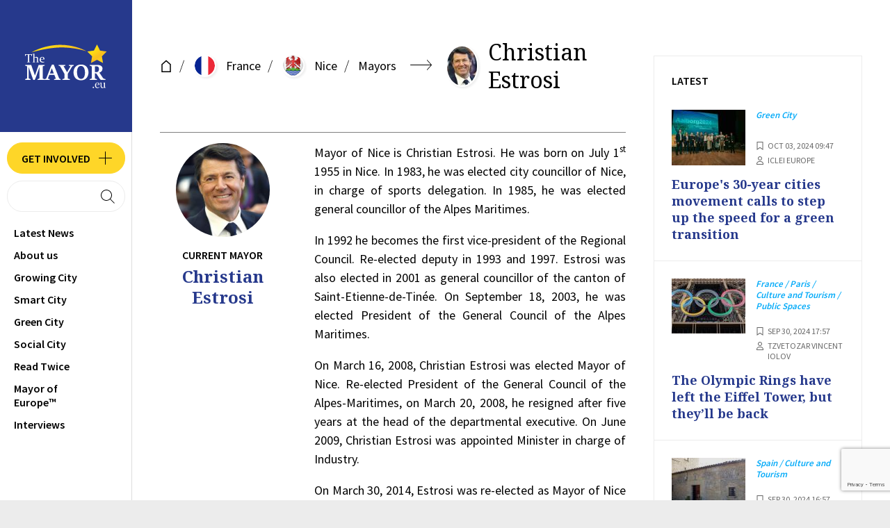

--- FILE ---
content_type: text/html; charset=UTF-8
request_url: https://www.themayor.eu/en/france/nice/mayors/christian-estrosi-53
body_size: 14899
content:
<!doctype html> <html prefix="og: http://ogp.me/ns#" class="no-js" lang="en"> <head> <meta charset="utf-8"> <meta http-equiv="X-UA-Compatible" content="IE=edge"> <meta name="author" content="https://www.studiox.bg/"> <meta name="viewport" content="width=device-width, initial-scale=1, shrink-to-fit=no"> <meta name="msapplication-config" content="browserconfig.xml"> <title>Christian Estrosi</title> <meta name="description" content="Biography of Christian Estrosi, Mayor of Nice - read about his life and career."> <meta name="keywords" content=""> <meta name="robots" content="index, follow"> <meta property="og:type" content="article" /> <meta property="og:locale" content="en"> <meta property="og:title" content="Christian Estrosi"> <meta property="og:description" content="Biography of Christian Estrosi, Mayor of Nice - read about his life and career."> <meta property="og:keywords" content=""> <meta property="og:url" content="https://www.themayor.eu/en/france/nice/mayors/christian-estrosi-53"> <meta property="og:image" content="https://www.themayor.eu/web/files/mayors/53/main_image/thumb_1200x630_11222291_10153712827660579_5842854848104481188_n.jpg"> <meta name="twitter:card" content="summary_large_image"> <meta name="twitter:site" content=""> <meta name="twitter:creator" content=""> <meta name="twitter:image" content="https://www.themayor.eu/web/files/mayors/53/main_image/thumb_1200x630_11222291_10153712827660579_5842854848104481188_n.jpg"> <meta name="twitter:title" content="Christian Estrosi"> <link rel="apple-touch-icon" sizes="57x57" href="/web/frontend/images/favicon/apple-icon-57x57.png"> <link rel="apple-touch-icon" sizes="60x60" href="/web/frontend/images/favicon/apple-icon-60x60.png"> <link rel="apple-touch-icon" sizes="72x72" href="/web/frontend/images/favicon/apple-icon-72x72.png"> <link rel="apple-touch-icon" sizes="76x76" href="/web/frontend/images/favicon/apple-icon-76x76.png"> <link rel="apple-touch-icon" sizes="114x114" href="/web/frontend/images/favicon/apple-icon-114x114.png"> <link rel="apple-touch-icon" sizes="120x120" href="/web/frontend/images/favicon/apple-icon-120x120.png"> <link rel="apple-touch-icon" sizes="144x144" href="/web/frontend/images/favicon/apple-icon-144x144.png"> <link rel="apple-touch-icon" sizes="152x152" href="/web/frontend/images/favicon/apple-icon-152x152.png"> <link rel="apple-touch-icon" sizes="180x180" href="/web/frontend/images/favicon/apple-icon-180x180.png"> <link rel="icon" type="image/png" sizes="192x192" href="/web/frontend/images/favicon/android-icon-192x192.png"> <link rel="icon" type="image/png" sizes="32x32" href="/web/frontend/images/favicon/favicon-32x32.png"> <link rel="icon" type="image/png" sizes="96x96" href="/web/frontend/images/favicon/favicon-96x96.png"> <link rel="icon" type="image/png" sizes="16x16" href="/web/frontend/images/favicon/favicon-16x16.png"> <meta name="msapplication-TileColor" content="#ffffff"> <meta name="msapplication-TileImage" content="/web/frontend/images/favicon/ms-icon-144x144.png"> <meta name="theme-color" content="#ffffff"> <link rel="stylesheet" href="/web/frontend/css/main.css"> <script src="https://cdn.onesignal.com/sdks/OneSignalSDK.js" async=""></script> <script>
            var OneSignal = window.OneSignal || [];
            OneSignal.push(function () {
                OneSignal.init({
                    appId: "46252db7-de45-47aa-82a4-a93e0fa89f89",
                    autoRegister: false,
                    notifyButton: {
                        enable: true,
                    },
                });
            });
        </script> <script>
    document.documentElement.classList.remove('no-js');
    var _root = '/';
    var _public = '/web/';
    var xhr_url = '/en/xhr';
    // detect touch screen
    touchDetect = function () {
        return 'ontouchstart' in window || navigator.maxTouchPoints;
    };
    if (touchDetect() == true) {
        document.documentElement.classList.remove('non-touch');
        document.documentElement.classList.add('touch');
    } else {
        document.documentElement.classList.add('non-touch');
        document.documentElement.classList.remove('touch');
    }
    var sliderOptions = {
        slider1: {
            autoplay: {
                delay: 2000,
            },
            loop: true,
            slidesPerView: 1,
            spaceBetween: 1,
            breakpoints: {
                480: {
                    slidesPerView: 2
                },
                768: {
                    slidesPerView: 3
                },
                1200: {
                    slidesPerView: 4
                }
            }
        },
        slider2: {
            slidesPerView: 1,
            spaceBetween: 50,
            breakpoints: {
                640: {
                    slidesPerView: 2,
                    slidesPerGroup: 2
                }
            }
        },
        slider3: {
            slidesPerView: 1,
            spaceBetween: 20,
            breakpoints: {
                640: {
                    slidesPerView: 2,
                    slidesPerGroup: 2
                }
            }
        }
    };
</script> <script>(function(w,d,s,l,i){w[l]=w[l]||[];w[l].push({'gtm.start': new Date().getTime(),event:'gtm.js'});var f=d.getElementsByTagName(s)[0], j=d.createElement(s),dl=l!='dataLayer'?'&l='+l:'';j.async=true;j.src= 'https://www.googletagmanager.com/gtm.js?id='+i+dl;f.parentNode.insertBefore(j,f)

; })(window,document,'script','dataLayer','GTM-T6C76B8');</script> <script src="https://www.google.com/recaptcha/api.js?render=6LejdtkZAAAAAMBOSQZ1ErBJhgnxj92o24c3vm9H"></script> <script id="mcjs">!function(c,h,i,m,p){m=c.createElement(h),p=c.getElementsByTagName(h)[0],m.async=1,m.src=i,p.parentNode.insertBefore(m,p)}(document,"script","https://chimpstatic.com/mcjs-connected/js/users/c56e6b7dcd7bbe0ac0e9bb698/3855c65620687e44826f107a0.js");</script> <script async src="https://securepubads.g.doubleclick.net/tag/js/gpt.js"></script> <script>
  window.googletag = window.googletag || {cmd: []};
  googletag.cmd.push(function() {
    googletag.defineSlot('/22650741071/Desktop_1', [728, 90], 'div-gpt-ad-1680430189493-0').addService(googletag.pubads());
    googletag.pubads().enableSingleRequest();
    googletag.pubads().collapseEmptyDivs();
    googletag.enableServices();
  });
</script> <link rel="alternate" type="application/rss+xml" href=https://www.themayor.eu/rss/rss_en.xml /> <script async src="https://pagead2.googlesyndication.com/pagead/js/adsbygoogle.js?client=ca-pub-7826616091390688"
     crossorigin="anonymous"></script> <script async src="https://securepubads.g.doubleclick.net/tag/js/gpt.js"></script> <script>
  window.googletag = window.googletag || {cmd: []};
  googletag.cmd.push(function() {
    googletag.defineSlot('/22650741071/Right_top', [[300, 250], [250, 250], [300, 600]], 'div-gpt-ad-1688134633821-0').addService(googletag.pubads());
    googletag.pubads().enableSingleRequest();
    googletag.pubads().collapseEmptyDivs();
    googletag.enableServices();
  });
</script> </head> <body> <noscript><iframe src="https://www.googletagmanager.com/ns.html?id=GTM-T6C76B8
" height="0" width="0" style="display:none;visibility:hidden"></iframe></noscript> <div class="site js-site"> <header class="header"> <a href="/en" title="TheMayor.EU" class="main-logo"> <img src="/web/frontend/images/site-logo.svg" alt="TheMayor.EU logo" /> <span class="visuallyhidden">TheMayor.EU logo</span> </a> <div class="header__content"> <a href="/en/f/add-city" title="Get involved" class="button button--accent button--padding-icon-r button--width-header"> <span class="button__text">Get involved</span> <svg class='icon icon--24x24'> <use xlink:href='/web/frontend/images/sprite/symbol-defs.svg#icon-size-24x24_5'></use> </svg> </a> <button type="button" class="button button--header-search js-menu-button js-trigger-focus" data-menu-id="search" data-focus-item-id="menu-search-input"> <span class="visuallyhidden">search button</span> <svg class="icon icon--24x24 icon--hidden-active"> <use xlink:href="/web/frontend/images/sprite/symbol-defs.svg#icon-size-24x24_2"></use> </svg> <svg class="icon icon--24x24 icon--visible-active"> <use xlink:href="/web/frontend/images/sprite/symbol-defs.svg#icon-size-24x24_3"></use> </svg> </button> <nav class="header-nav"> <button type="button" class="header__resp-button header__resp-button--nav js-menu-button" data-menu-id="main_nav"> <span class="visuallyhidden">nav button</span> <svg class="icon icon--24x24 icon--hidden-active"> <use xlink:href="/web/frontend/images/sprite/symbol-defs.svg#icon-size-24x24_8"></use> </svg> <svg class="icon icon--24x24 icon--visible-active"> <use xlink:href="/web/frontend/images/sprite/symbol-defs.svg#icon-size-24x24_3"></use> </svg> </button> <div class="header-nav__list-holder header__resp-dropdown js-menu-item" data-id="main_nav"> <ul class="header-nav__list megamenu js-megamenu"> <li class="header-nav__list-item"> <a href="/en/latest-news" title="Latest News" class="header-nav__link " data-menu-id="menu-item-0" >
                        Latest News
                    </a> </li> <li class="header-nav__list-item"> <a href="/en/about-us" title="Аbout us " class="header-nav__link js-menu-button" data-menu-id="menu-item-1" >
                        Аbout us 
                    </a> <button type="button" class="megamenu__button megamenu__button--inline js-megamenu-button"> <span class="visuallyhidden">megamenu button</span> <svg class="icon icon--12x12"> <use xlink:href="/web/frontend/images/sprite/symbol-defs.svg#icon-size-12x12_1"></use> </svg> </button> <ul class="header-nav__list"> <li class="header-nav__list-item"> <button type="button" class="megamenu__button js-megamenu-button"> <svg class="icon icon--rotate-180 icon--12x12"> <use xlink:href="/web/frontend/images/sprite/symbol-defs.svg#icon-size-12x12_1"></use> </svg>
                                    Back
                                </button> </li> <li class="header-nav__list-item"> <a href="/en/about-us/what-we-do" title="What we do" class="header-nav__link">
                                        What we do
                                    </a> </li> <li class="header-nav__list-item"> <a href="/en/about-us/team" title="Team" class="header-nav__link">
                                        Team
                                    </a> </li> <li class="header-nav__list-item"> <a href="/en/about-us/partners" title="Partners" class="header-nav__link">
                                        Partners
                                    </a> </li> <li class="header-nav__list-item"> <a href="/en/about-us/contacts" title="Contacts" class="header-nav__link">
                                        Contacts
                                    </a> </li> </ul> </li> <li class="header-nav__list-item"> <a href="/en/a/category/growing-city" title="Growing City" class="header-nav__link js-menu-button" data-menu-id="menu-item-2" >
                        Growing City
                    </a> </li> <li class="header-nav__list-item"> <a href="/en/a/category/smart-city" title="Smart City" class="header-nav__link js-menu-button" data-menu-id="menu-item-3" >
                        Smart City
                    </a> </li> <li class="header-nav__list-item"> <a href="/en/a/category/green-city" title="Green City" class="header-nav__link js-menu-button" data-menu-id="menu-item-4" >
                        Green City
                    </a> </li> <li class="header-nav__list-item"> <a href="/en/a/category/social-city" title="Social City" class="header-nav__link js-menu-button" data-menu-id="menu-item-5" >
                        Social City
                    </a> </li> <li class="header-nav__list-item"> <a href="/en/read-twice" title="Read Twice" class="header-nav__link " data-menu-id="menu-item-6" >
                        Read Twice
                    </a> </li> <li class="header-nav__list-item"> <a href="/en/mayor-of-europe" title="Mayor of Europe™" class="header-nav__link " data-menu-id="menu-item-7" >
                        Mayor of Europe™
                    </a> </li> <li class="header-nav__list-item"> <a href="/en/a/category/interviews" title="Interviews" class="header-nav__link js-menu-button" data-menu-id="menu-item-8" >
                        Interviews
                    </a> </li> </ul> </div> </nav> </div> </header> <div class="menu js-menu"> <div class="menu__item menu__item--type-1 js-menu-item" data-id="menu-item-1"> <button type="button" class="menu__item-close js-menu-item-close"> <span class="visuallyhidden">menu close</span> <svg class='icon icon--24x24'> <use xlink:href='/web/frontend/images/sprite/symbol-defs.svg#icon-size-24x24_3'></use> </svg> </button> <div class="menu__item-content"> <div class="menu__item-wrapper"> <div class="menu__item-grid"> <a href="/en/about-us/what-we-do" title="What we do" class="menu__box"> <div class="menu__box-icon"> <svg class='icon icon--48x48'> <use xlink:href='/web/frontend/images/sprite/symbol-defs.svg#icon-size-48x48_3'></use> </svg> </div> <div class="menu__box-content"> <h2 class="menu__box-title">What we do</h2> </div> </a> <a href="/en/about-us/team" title="Team" class="menu__box"> <div class="menu__box-icon"> <svg class='icon icon--48x48'> <use xlink:href='/web/frontend/images/sprite/symbol-defs.svg#icon-size-48x48_1'></use> </svg> </div> <div class="menu__box-content"> <h2 class="menu__box-title">Team</h2> </div> </a> <a href="/en/about-us/partners" title="Partners" class="menu__box"> <div class="menu__box-icon"> <svg class='icon icon--48x48'> <use xlink:href='/web/frontend/images/sprite/symbol-defs.svg#icon-size-48x48_2'></use> </svg> </div> <div class="menu__box-content"> <h2 class="menu__box-title">Partners</h2> </div> </a> <a href="/en/about-us/contacts" title="Contacts" class="menu__box"> <div class="menu__box-icon"> <svg class='icon icon--48x48'> <use xlink:href='/web/frontend/images/sprite/symbol-defs.svg#icon-size-48x48_4'></use> </svg> </div> <div class="menu__box-content"> <h2 class="menu__box-title">Contacts</h2> </div> </a> </div> </div> </div> </div> <div class="menu__item menu__item--type-3 js-menu-item" data-id="menu-item-2"> <button type="button" class="menu__item-close js-menu-item-close"> <span class="visuallyhidden">menu close</span> <svg class='icon icon--24x24'> <use xlink:href='/web/frontend/images/sprite/symbol-defs.svg#icon-size-24x24_3'></use> </svg> </button> <div class="menu__item-content"> <div class="menu__item-wrapper"> <div class="menu__item-grid"> <div class="menu-block"> <header class="menu-block__header"> <h2 class="menu-block__heading">Development</h2> <a href="/en/a/category/development" class="button button--simple">
                                    See all
                                </a> </header> <div class="menu-block__grid"> <article class="article article--type-5"> <a href="/en/a/view/thessaloniki-gets-ready-for-its-metro-launch-in-november-12792" title="Thessaloniki gets ready for its metro launch in November" class="article__img"> <img src="/web/frontend/images/placeholder-1x1.png" alt="image" data-src="/web/files/articles/12792/main_image/thumb_150x150_thesaloniki-metro-11zon.jpg" class="lazyload"> </a> <div class="article__content"> <span class="article__tag">
                                                    Greece / Thessaloniki  / Development / Mobility
                                                </span> <h3 class="article__heading"> <a href="/en/a/view/thessaloniki-gets-ready-for-its-metro-launch-in-november-12792" title="Thessaloniki gets ready for its metro launch in November">
                                                    Thessaloniki gets ready for its metro launch in November
                                                </a> </h3> <p class="article__summary">The underground rapid transit lines have been under construction for almost two decades due to various project delays</p> <div class="article-info"> <div class="article-info__grid"> <div class="article-info__grid-item"> <div class="article-info__item"> <i class="article-info__item-icon"> <svg class='icon icon--12x12'> <use xlink:href='/web/frontend/images/sprite/symbol-defs.svg#icon-size-12x12_2'></use> </svg> </i> <time datetime="2024-09-30 13:49:18" class="article-info__item-text">Sep 30, 2024 13:49</time> </div> </div> </div> </div> </div> </article> <article class="article article--type-5"> <a href="/en/a/view/these-elements-will-crown-the-sagrada-familia-in-barcelona-for-the-highest-viewpoint-in-the-city-12784" title="These elements will crown the Sagrada Familia in Barcelona for the highest viewpoint in the city" class="article__img"> <img src="/web/frontend/images/placeholder-1x1.png" alt="image" data-src="/web/files/articles/12784/main_image/thumb_150x150_sagrada-cross-1-11zon.jpg" class="lazyload"> </a> <div class="article__content"> <span class="article__tag">
                                                    Spain / Barcelona  /  Culture and Tourism / Development
                                                </span> <h3 class="article__heading"> <a href="/en/a/view/these-elements-will-crown-the-sagrada-familia-in-barcelona-for-the-highest-viewpoint-in-the-city-12784" title="These elements will crown the Sagrada Familia in Barcelona for the highest viewpoint in the city">
                                                    These elements will crown the Sagrada Familia in Barcelona for the highest viewpoint in the city
                                                </a> </h3> <p class="article__summary">The cross pinnacle on the Tower of Jesus Christ will be ready to receive visitors in 2026 on the centennial of Gaudi’s death</p> <div class="article-info"> <div class="article-info__grid"> <div class="article-info__grid-item"> <div class="article-info__item"> <i class="article-info__item-icon"> <svg class='icon icon--12x12'> <use xlink:href='/web/frontend/images/sprite/symbol-defs.svg#icon-size-12x12_2'></use> </svg> </i> <time datetime="2024-09-20 17:36:43" class="article-info__item-text">Sep 20, 2024 17:36</time> </div> </div> </div> </div> </div> </article> </div> </div> <div class="menu-block"> <header class="menu-block__header"> <h2 class="menu-block__heading">Economy and Finance</h2> <a href="/en/a/category/economy-and-finance" class="button button--simple">
                                    See all
                                </a> </header> <div class="menu-block__grid"> <article class="article article--type-5"> <a href="/en/a/view/shops-in-this-bordeaux-suburb-accept-cryptocurrency-as-payment-12786" title="Shops in this Bordeaux suburb accept cryptocurrency as payment" class="article__img"> <img src="/web/frontend/images/placeholder-1x1.png" alt="image" data-src="/web/files/articles/12786/main_image/thumb_150x150_bitcoin-shopping-11zon.jpg" class="lazyload"> </a> <div class="article__content"> <span class="article__tag">
                                                    France / Digital transformation / Economy and Finance
                                                </span> <h3 class="article__heading"> <a href="/en/a/view/shops-in-this-bordeaux-suburb-accept-cryptocurrency-as-payment-12786" title="Shops in this Bordeaux suburb accept cryptocurrency as payment">
                                                    Shops in this Bordeaux suburb accept cryptocurrency as payment
                                                </a> </h3> <p class="article__summary">Now you can get your wine in Talence by paying directly in Bitcoin</p> <div class="article-info"> <div class="article-info__grid"> <div class="article-info__grid-item"> <div class="article-info__item"> <i class="article-info__item-icon"> <svg class='icon icon--12x12'> <use xlink:href='/web/frontend/images/sprite/symbol-defs.svg#icon-size-12x12_2'></use> </svg> </i> <time datetime="2024-09-24 16:47:46" class="article-info__item-text">Sep 24, 2024 16:47</time> </div> </div> </div> </div> </div> </article> <article class="article article--type-5"> <a href="/en/a/view/next-year-germany-s-deutschlandticket-will-cost-58-euros-12785" title="Next year, Germany's Deutschlandticket will cost 58 euros" class="article__img"> <img src="/web/frontend/images/placeholder-1x1.png" alt="image" data-src="/web/files/articles/12785/main_image/thumb_150x150_ditcket-11zon.jpg" class="lazyload"> </a> <div class="article__content"> <span class="article__tag">
                                                    Germany / Economy and Finance / Mobility
                                                </span> <h3 class="article__heading"> <a href="/en/a/view/next-year-germany-s-deutschlandticket-will-cost-58-euros-12785" title="Next year, Germany's Deutschlandticket will cost 58 euros">
                                                    Next year, Germany's Deutschlandticket will cost 58 euros
                                                </a> </h3> <p class="article__summary">That’s because the state has to spend money on updating the railway infrastructure rather than subsidizing the cost of the popular pass </p> <div class="article-info"> <div class="article-info__grid"> <div class="article-info__grid-item"> <div class="article-info__item"> <i class="article-info__item-icon"> <svg class='icon icon--12x12'> <use xlink:href='/web/frontend/images/sprite/symbol-defs.svg#icon-size-12x12_2'></use> </svg> </i> <time datetime="2024-09-24 13:27:11" class="article-info__item-text">Sep 24, 2024 13:27</time> </div> </div> </div> </div> </div> </article> </div> </div> <div class="menu-block"> <header class="menu-block__header"> <h2 class="menu-block__heading">Politics and Reforms</h2> <a href="/en/a/category/politics-and-reforms" class="button button--simple">
                                    See all
                                </a> </header> <div class="menu-block__grid"> <article class="article article--type-5"> <a href="/en/a/view/voters-in-a-bavarian-town-elected-a-mayor-whose-name-wasn-t-on-the-ballot-12775" title="Voters in a Bavarian town elected a mayor whose name wasn’t on the ballot" class="article__img"> <img src="/web/frontend/images/placeholder-1x1.png" alt="image" data-src="/web/files/articles/12775/main_image/thumb_150x150_ballot-tick-11zon.jpg" class="lazyload"> </a> <div class="article__content"> <span class="article__tag">
                                                    Germany / Politics and Reforms
                                                </span> <h3 class="article__heading"> <a href="/en/a/view/voters-in-a-bavarian-town-elected-a-mayor-whose-name-wasn-t-on-the-ballot-12775" title="Voters in a Bavarian town elected a mayor whose name wasn’t on the ballot">
                                                    Voters in a Bavarian town elected a mayor whose name wasn’t on the ballot
                                                </a> </h3> <p class="article__summary">Steffen Romstöck said that he would respect the residents’ choice and would take over the helm of the municipality, even if he didn’t run</p> <div class="article-info"> <div class="article-info__grid"> <div class="article-info__grid-item"> <div class="article-info__item"> <i class="article-info__item-icon"> <svg class='icon icon--12x12'> <use xlink:href='/web/frontend/images/sprite/symbol-defs.svg#icon-size-12x12_2'></use> </svg> </i> <time datetime="2024-09-18 13:50:33" class="article-info__item-text">Sep 18, 2024 13:50</time> </div> </div> </div> </div> </div> </article> <article class="article article--type-5"> <a href="/en/a/view/athens-to-ban-new-short-term-lets-12773" title="Athens to ban new short-term lets" class="article__img"> <img src="/web/frontend/images/placeholder-1x1.png" alt="image" data-src="/web/files/articles/12773/main_image/thumb_150x150_athens-houses-11zon.jpg" class="lazyload"> </a> <div class="article__content"> <span class="article__tag">
                                                    Greece / Athens /  Culture and Tourism / Politics and Reforms
                                                </span> <h3 class="article__heading"> <a href="/en/a/view/athens-to-ban-new-short-term-lets-12773" title="Athens to ban new short-term lets">
                                                    Athens to ban new short-term lets
                                                </a> </h3> <p class="article__summary">The measure, which will come into force from 1 January 2025, will be partial and temporary…for now</p> <div class="article-info"> <div class="article-info__grid"> <div class="article-info__grid-item"> <div class="article-info__item"> <i class="article-info__item-icon"> <svg class='icon icon--12x12'> <use xlink:href='/web/frontend/images/sprite/symbol-defs.svg#icon-size-12x12_2'></use> </svg> </i> <time datetime="2024-09-17 16:22:59" class="article-info__item-text">Sep 17, 2024 16:22</time> </div> </div> </div> </div> </div> </article> </div> </div> </div> </div> </div> </div> <div class="menu__item menu__item--type-3 js-menu-item" data-id="menu-item-3"> <button type="button" class="menu__item-close js-menu-item-close"> <span class="visuallyhidden">menu close</span> <svg class='icon icon--24x24'> <use xlink:href='/web/frontend/images/sprite/symbol-defs.svg#icon-size-24x24_3'></use> </svg> </button> <div class="menu__item-content"> <div class="menu__item-wrapper"> <div class="menu__item-grid"> <div class="menu-block"> <header class="menu-block__header"> <h2 class="menu-block__heading">Innovation and Research</h2> <a href="/en/a/category/innovation-and-research" class="button button--simple">
                                    See all
                                </a> </header> <div class="menu-block__grid"> <article class="article article--type-5"> <a href="/en/a/view/brussels-tries-out-a-novel-rooftop-wind-turbine-suitable-for-cities-12790" title="Brussels tries out a novel rooftop wind turbine suitable for cities" class="article__img"> <img src="/web/frontend/images/placeholder-1x1.png" alt="image" data-src="/web/files/articles/12790/main_image/thumb_150x150_renewind-pic-1-11zon.jpeg" class="lazyload"> </a> <div class="article__content"> <span class="article__tag">
                                                    Belgium / Brussels / Energy efficiency / Innovation and Research
                                                </span> <h3 class="article__heading"> <a href="/en/a/view/brussels-tries-out-a-novel-rooftop-wind-turbine-suitable-for-cities-12790" title="Brussels tries out a novel rooftop wind turbine suitable for cities">
                                                    Brussels tries out a novel rooftop wind turbine suitable for cities
                                                </a> </h3> <p class="article__summary">Rethinking renewable energy sources for the urban landscape</p> <div class="article-info"> <div class="article-info__grid"> <div class="article-info__grid-item"> <div class="article-info__item"> <i class="article-info__item-icon"> <svg class='icon icon--12x12'> <use xlink:href='/web/frontend/images/sprite/symbol-defs.svg#icon-size-12x12_2'></use> </svg> </i> <time datetime="2024-09-27 12:52:46" class="article-info__item-text">Sep 27, 2024 12:52</time> </div> </div> </div> </div> </div> </article> <article class="article article--type-5"> <a href="/en/a/view/ai-powered-drones-in-finland-could-patrol-the-skies-in-search-of-wildfires-12783" title="AI-powered drones in Finland could patrol the skies in search of wildfires" class="article__img"> <img src="/web/frontend/images/placeholder-1x1.png" alt="image" data-src="/web/files/articles/12783/main_image/thumb_150x150_drone-ai.jpg" class="lazyload"> </a> <div class="article__content"> <span class="article__tag">
                                                    Finland / Innovation and Research
                                                </span> <h3 class="article__heading"> <a href="/en/a/view/ai-powered-drones-in-finland-could-patrol-the-skies-in-search-of-wildfires-12783" title="AI-powered drones in Finland could patrol the skies in search of wildfires">
                                                    AI-powered drones in Finland could patrol the skies in search of wildfires
                                                </a> </h3> <p class="article__summary">But operating them is still illegal under the country’s legislation</p> <div class="article-info"> <div class="article-info__grid"> <div class="article-info__grid-item"> <div class="article-info__item"> <i class="article-info__item-icon"> <svg class='icon icon--12x12'> <use xlink:href='/web/frontend/images/sprite/symbol-defs.svg#icon-size-12x12_2'></use> </svg> </i> <time datetime="2024-09-20 16:33:07" class="article-info__item-text">Sep 20, 2024 16:33</time> </div> </div> </div> </div> </div> </article> </div> </div> <div class="menu-block"> <header class="menu-block__header"> <h2 class="menu-block__heading">Digital transformation</h2> <a href="/en/a/category/digital-transformation" class="button button--simple">
                                    See all
                                </a> </header> <div class="menu-block__grid"> <article class="article article--type-5"> <a href="/en/a/view/new-digital-map-showcases-creative-energy-solutions-across-europe-12788" title="New digital map showcases creative energy solutions across Europe" class="article__img"> <img src="/web/frontend/images/placeholder-1x1.png" alt="image" data-src="/web/files/articles/12788/main_image/thumb_150x150_bff-map.png" class="lazyload"> </a> <div class="article__content"> <span class="article__tag">
                                                    Digital transformation / Energy efficiency
                                                </span> <h3 class="article__heading"> <a href="/en/a/view/new-digital-map-showcases-creative-energy-solutions-across-europe-12788" title="New digital map showcases creative energy solutions across Europe">
                                                    New digital map showcases creative energy solutions across Europe
                                                </a> </h3> <p class="article__summary">The examples, compiled by Beyond Fossil Fuels, can inform and inspire communities and entrepreneurs that still feel trepidation at the prospect of energy transition</p> <div class="article-info"> <div class="article-info__grid"> <div class="article-info__grid-item"> <div class="article-info__item"> <i class="article-info__item-icon"> <svg class='icon icon--12x12'> <use xlink:href='/web/frontend/images/sprite/symbol-defs.svg#icon-size-12x12_2'></use> </svg> </i> <time datetime="2024-09-26 14:09:11" class="article-info__item-text">Sep 26, 2024 14:09</time> </div> </div> </div> </div> </div> </article> <article class="article article--type-5"> <a href="/en/a/view/shops-in-this-bordeaux-suburb-accept-cryptocurrency-as-payment-12786" title="Shops in this Bordeaux suburb accept cryptocurrency as payment" class="article__img"> <img src="/web/frontend/images/placeholder-1x1.png" alt="image" data-src="/web/files/articles/12786/main_image/thumb_150x150_bitcoin-shopping-11zon.jpg" class="lazyload"> </a> <div class="article__content"> <span class="article__tag">
                                                    France / Digital transformation / Economy and Finance
                                                </span> <h3 class="article__heading"> <a href="/en/a/view/shops-in-this-bordeaux-suburb-accept-cryptocurrency-as-payment-12786" title="Shops in this Bordeaux suburb accept cryptocurrency as payment">
                                                    Shops in this Bordeaux suburb accept cryptocurrency as payment
                                                </a> </h3> <p class="article__summary">Now you can get your wine in Talence by paying directly in Bitcoin</p> <div class="article-info"> <div class="article-info__grid"> <div class="article-info__grid-item"> <div class="article-info__item"> <i class="article-info__item-icon"> <svg class='icon icon--12x12'> <use xlink:href='/web/frontend/images/sprite/symbol-defs.svg#icon-size-12x12_2'></use> </svg> </i> <time datetime="2024-09-24 16:47:46" class="article-info__item-text">Sep 24, 2024 16:47</time> </div> </div> </div> </div> </div> </article> </div> </div> </div> </div> </div> </div> <div class="menu__item menu__item--type-3 js-menu-item" data-id="menu-item-4"> <button type="button" class="menu__item-close js-menu-item-close"> <span class="visuallyhidden">menu close</span> <svg class='icon icon--24x24'> <use xlink:href='/web/frontend/images/sprite/symbol-defs.svg#icon-size-24x24_3'></use> </svg> </button> <div class="menu__item-content"> <div class="menu__item-wrapper"> <div class="menu__item-grid"> <div class="menu-block"> <header class="menu-block__header"> <h2 class="menu-block__heading">Energy efficiency</h2> <a href="/en/a/category/energy-efficiency" class="button button--simple">
                                    See all
                                </a> </header> <div class="menu-block__grid"> <article class="article article--type-5"> <a href="/en/a/view/brussels-tries-out-a-novel-rooftop-wind-turbine-suitable-for-cities-12790" title="Brussels tries out a novel rooftop wind turbine suitable for cities" class="article__img"> <img src="/web/frontend/images/placeholder-1x1.png" alt="image" data-src="/web/files/articles/12790/main_image/thumb_150x150_renewind-pic-1-11zon.jpeg" class="lazyload"> </a> <div class="article__content"> <span class="article__tag">
                                                    Belgium / Brussels / Energy efficiency / Innovation and Research
                                                </span> <h3 class="article__heading"> <a href="/en/a/view/brussels-tries-out-a-novel-rooftop-wind-turbine-suitable-for-cities-12790" title="Brussels tries out a novel rooftop wind turbine suitable for cities">
                                                    Brussels tries out a novel rooftop wind turbine suitable for cities
                                                </a> </h3> <p class="article__summary">Rethinking renewable energy sources for the urban landscape</p> <div class="article-info"> <div class="article-info__grid"> <div class="article-info__grid-item"> <div class="article-info__item"> <i class="article-info__item-icon"> <svg class='icon icon--12x12'> <use xlink:href='/web/frontend/images/sprite/symbol-defs.svg#icon-size-12x12_2'></use> </svg> </i> <time datetime="2024-09-27 12:52:46" class="article-info__item-text">Sep 27, 2024 12:52</time> </div> </div> </div> </div> </div> </article> <article class="article article--type-5"> <a href="/en/a/view/new-digital-map-showcases-creative-energy-solutions-across-europe-12788" title="New digital map showcases creative energy solutions across Europe" class="article__img"> <img src="/web/frontend/images/placeholder-1x1.png" alt="image" data-src="/web/files/articles/12788/main_image/thumb_150x150_bff-map.png" class="lazyload"> </a> <div class="article__content"> <span class="article__tag">
                                                    Digital transformation / Energy efficiency
                                                </span> <h3 class="article__heading"> <a href="/en/a/view/new-digital-map-showcases-creative-energy-solutions-across-europe-12788" title="New digital map showcases creative energy solutions across Europe">
                                                    New digital map showcases creative energy solutions across Europe
                                                </a> </h3> <p class="article__summary">The examples, compiled by Beyond Fossil Fuels, can inform and inspire communities and entrepreneurs that still feel trepidation at the prospect of energy transition</p> <div class="article-info"> <div class="article-info__grid"> <div class="article-info__grid-item"> <div class="article-info__item"> <i class="article-info__item-icon"> <svg class='icon icon--12x12'> <use xlink:href='/web/frontend/images/sprite/symbol-defs.svg#icon-size-12x12_2'></use> </svg> </i> <time datetime="2024-09-26 14:09:11" class="article-info__item-text">Sep 26, 2024 14:09</time> </div> </div> </div> </div> </div> </article> </div> </div> <div class="menu-block"> <header class="menu-block__header"> <h2 class="menu-block__heading">Mobility</h2> <a href="/en/a/category/mobility" class="button button--simple">
                                    See all
                                </a> </header> <div class="menu-block__grid"> <article class="article article--type-5"> <a href="/en/a/view/thessaloniki-gets-ready-for-its-metro-launch-in-november-12792" title="Thessaloniki gets ready for its metro launch in November" class="article__img"> <img src="/web/frontend/images/placeholder-1x1.png" alt="image" data-src="/web/files/articles/12792/main_image/thumb_150x150_thesaloniki-metro-11zon.jpg" class="lazyload"> </a> <div class="article__content"> <span class="article__tag">
                                                    Greece / Thessaloniki  / Development / Mobility
                                                </span> <h3 class="article__heading"> <a href="/en/a/view/thessaloniki-gets-ready-for-its-metro-launch-in-november-12792" title="Thessaloniki gets ready for its metro launch in November">
                                                    Thessaloniki gets ready for its metro launch in November
                                                </a> </h3> <p class="article__summary">The underground rapid transit lines have been under construction for almost two decades due to various project delays</p> <div class="article-info"> <div class="article-info__grid"> <div class="article-info__grid-item"> <div class="article-info__item"> <i class="article-info__item-icon"> <svg class='icon icon--12x12'> <use xlink:href='/web/frontend/images/sprite/symbol-defs.svg#icon-size-12x12_2'></use> </svg> </i> <time datetime="2024-09-30 13:49:18" class="article-info__item-text">Sep 30, 2024 13:49</time> </div> </div> </div> </div> </div> </article> <article class="article article--type-5"> <a href="/en/a/view/mannheim-debuts-longest-tram-in-the-world-12791" title="Mannheim debuts longest tram in the world" class="article__img"> <img src="/web/frontend/images/placeholder-1x1.png" alt="image" data-src="/web/files/articles/12791/main_image/thumb_150x150_longest-tram-11zon.jpg" class="lazyload"> </a> <div class="article__content"> <span class="article__tag">
                                                    Germany / Mobility
                                                </span> <h3 class="article__heading"> <a href="/en/a/view/mannheim-debuts-longest-tram-in-the-world-12791" title="Mannheim debuts longest tram in the world">
                                                    Mannheim debuts longest tram in the world
                                                </a> </h3> <p class="article__summary">Plus, it has a unique modular design that allows it to be shortened and lengthened like a train</p> <div class="article-info"> <div class="article-info__grid"> <div class="article-info__grid-item"> <div class="article-info__item"> <i class="article-info__item-icon"> <svg class='icon icon--12x12'> <use xlink:href='/web/frontend/images/sprite/symbol-defs.svg#icon-size-12x12_2'></use> </svg> </i> <time datetime="2024-09-27 17:03:06" class="article-info__item-text">Sep 27, 2024 17:03</time> </div> </div> </div> </div> </div> </article> </div> </div> <div class="menu-block"> <header class="menu-block__header"> <h2 class="menu-block__heading">Public Spaces</h2> <a href="/en/a/category/public-spaces" class="button button--simple">
                                    See all
                                </a> </header> <div class="menu-block__grid"> <article class="article article--type-5"> <a href="/en/a/view/the-olympic-rings-have-left-the-eiffel-tower-but-they-ll-be-back-12794" title="The Olympic Rings have left the Eiffel Tower, but they’ll be back" class="article__img"> <img src="/web/frontend/images/placeholder-1x1.png" alt="image" data-src="/web/files/articles/12794/main_image/thumb_150x150_eiffel-ringss-11zon.jpg" class="lazyload"> </a> <div class="article__content"> <span class="article__tag">
                                                    France / Paris /  Culture and Tourism / Public Spaces
                                                </span> <h3 class="article__heading"> <a href="/en/a/view/the-olympic-rings-have-left-the-eiffel-tower-but-they-ll-be-back-12794" title="The Olympic Rings have left the Eiffel Tower, but they’ll be back">
                                                    The Olympic Rings have left the Eiffel Tower, but they’ll be back
                                                </a> </h3> <p class="article__summary">At least, that’s the promise made by the mayor of Paris, Anne Hidalgo</p> <div class="article-info"> <div class="article-info__grid"> <div class="article-info__grid-item"> <div class="article-info__item"> <i class="article-info__item-icon"> <svg class='icon icon--12x12'> <use xlink:href='/web/frontend/images/sprite/symbol-defs.svg#icon-size-12x12_2'></use> </svg> </i> <time datetime="2024-09-30 17:57:18" class="article-info__item-text">Sep 30, 2024 17:57</time> </div> </div> </div> </div> </div> </article> <article class="article article--type-5"> <a href="/en/a/view/marseille-is-home-to-this-year-s-coolest-neighbourhood-in-the-world-12789" title="Marseille is home to this year's coolest neighbourhood in the world" class="article__img"> <img src="/web/frontend/images/placeholder-1x1.png" alt="image" data-src="/web/files/articles/12789/main_image/thumb_150x150_cours-julien-11zon.jpg" class="lazyload"> </a> <div class="article__content"> <span class="article__tag">
                                                    France /  Culture and Tourism / Public Spaces
                                                </span> <h3 class="article__heading"> <a href="/en/a/view/marseille-is-home-to-this-year-s-coolest-neighbourhood-in-the-world-12789" title="Marseille is home to this year's coolest neighbourhood in the world">
                                                    Marseille is home to this year's coolest neighbourhood in the world
                                                </a> </h3> <p class="article__summary">Despite its church-y name, the district has long been known as the hangout spot for the artsy crowds</p> <div class="article-info"> <div class="article-info__grid"> <div class="article-info__grid-item"> <div class="article-info__item"> <i class="article-info__item-icon"> <svg class='icon icon--12x12'> <use xlink:href='/web/frontend/images/sprite/symbol-defs.svg#icon-size-12x12_2'></use> </svg> </i> <time datetime="2024-09-26 17:37:33" class="article-info__item-text">Sep 26, 2024 17:37</time> </div> </div> </div> </div> </div> </article> </div> </div> </div> </div> </div> </div> <div class="menu__item menu__item--type-3 js-menu-item" data-id="menu-item-5"> <button type="button" class="menu__item-close js-menu-item-close"> <span class="visuallyhidden">menu close</span> <svg class='icon icon--24x24'> <use xlink:href='/web/frontend/images/sprite/symbol-defs.svg#icon-size-24x24_3'></use> </svg> </button> <div class="menu__item-content"> <div class="menu__item-wrapper"> <div class="menu__item-grid"> <div class="menu-block"> <header class="menu-block__header"> <h2 class="menu-block__heading"> Culture and Tourism</h2> <a href="/en/a/category/culture-and-tourism" class="button button--simple">
                                    See all
                                </a> </header> <div class="menu-block__grid"> <article class="article article--type-5"> <a href="/en/a/view/the-olympic-rings-have-left-the-eiffel-tower-but-they-ll-be-back-12794" title="The Olympic Rings have left the Eiffel Tower, but they’ll be back" class="article__img"> <img src="/web/frontend/images/placeholder-1x1.png" alt="image" data-src="/web/files/articles/12794/main_image/thumb_150x150_eiffel-ringss-11zon.jpg" class="lazyload"> </a> <div class="article__content"> <span class="article__tag">
                                                    France / Paris /  Culture and Tourism / Public Spaces
                                                </span> <h3 class="article__heading"> <a href="/en/a/view/the-olympic-rings-have-left-the-eiffel-tower-but-they-ll-be-back-12794" title="The Olympic Rings have left the Eiffel Tower, but they’ll be back">
                                                    The Olympic Rings have left the Eiffel Tower, but they’ll be back
                                                </a> </h3> <p class="article__summary">At least, that’s the promise made by the mayor of Paris, Anne Hidalgo</p> <div class="article-info"> <div class="article-info__grid"> <div class="article-info__grid-item"> <div class="article-info__item"> <i class="article-info__item-icon"> <svg class='icon icon--12x12'> <use xlink:href='/web/frontend/images/sprite/symbol-defs.svg#icon-size-12x12_2'></use> </svg> </i> <time datetime="2024-09-30 17:57:18" class="article-info__item-text">Sep 30, 2024 17:57</time> </div> </div> </div> </div> </div> </article> <article class="article article--type-5"> <a href="/en/a/view/oldest-inn-in-catalonia-marked-500-years-of-non-stop-business-12793" title="Oldest inn in Catalonia marked 500 years of non-stop business" class="article__img"> <img src="/web/frontend/images/placeholder-1x1.png" alt="image" data-src="/web/files/articles/12793/main_image/thumb_150x150_hostal-de-pinos-11zon.jpg" class="lazyload"> </a> <div class="article__content"> <span class="article__tag">
                                                    Spain /  Culture and Tourism
                                                </span> <h3 class="article__heading"> <a href="/en/a/view/oldest-inn-in-catalonia-marked-500-years-of-non-stop-business-12793" title="Oldest inn in Catalonia marked 500 years of non-stop business">
                                                    Oldest inn in Catalonia marked 500 years of non-stop business
                                                </a> </h3> <p class="article__summary">Hostal de Pinós is located in the geographical centre of the autonomous region</p> <div class="article-info"> <div class="article-info__grid"> <div class="article-info__grid-item"> <div class="article-info__item"> <i class="article-info__item-icon"> <svg class='icon icon--12x12'> <use xlink:href='/web/frontend/images/sprite/symbol-defs.svg#icon-size-12x12_2'></use> </svg> </i> <time datetime="2024-09-30 16:57:01" class="article-info__item-text">Sep 30, 2024 16:57</time> </div> </div> </div> </div> </div> </article> </div> </div> <div class="menu-block"> <header class="menu-block__header"> <h2 class="menu-block__heading">Education and Sport</h2> <a href="/en/a/category/education-and-sport" class="button button--simple">
                                    See all
                                </a> </header> <div class="menu-block__grid"> <article class="article article--type-5"> <a href="/en/a/view/here-are-europe-s-5-best-student-cities-12781" title="Here are Europe’s 5 best student cities" class="article__img"> <img src="/web/frontend/images/placeholder-1x1.png" alt="image" data-src="/web/files/articles/12781/main_image/thumb_150x150_uni-students-11zon.jpg" class="lazyload"> </a> <div class="article__content"> <span class="article__tag">
                                                    Budapest / Prague / Education and Sport / Social City
                                                </span> <h3 class="article__heading"> <a href="/en/a/view/here-are-europe-s-5-best-student-cities-12781" title="Here are Europe’s 5 best student cities">
                                                    Here are Europe’s 5 best student cities
                                                </a> </h3> <p class="article__summary">On the eve of the new academic year, the ranking considers several distinct but essential factors</p> <div class="article-info"> <div class="article-info__grid"> <div class="article-info__grid-item"> <div class="article-info__item"> <i class="article-info__item-icon"> <svg class='icon icon--12x12'> <use xlink:href='/web/frontend/images/sprite/symbol-defs.svg#icon-size-12x12_2'></use> </svg> </i> <time datetime="2024-09-19 17:47:03" class="article-info__item-text">Sep 19, 2024 17:47</time> </div> </div> </div> </div> </div> </article> <article class="article article--type-5"> <a href="/en/a/view/kicking-for-the-future-how-football-clubs-are-creating-sustainable-urban-spaces-12778" title="Kicking for the Future: How Football Clubs are Creating Sustainable Urban Spaces" class="article__img"> <img src="/web/frontend/images/placeholder-1x1.png" alt="image" data-src="/web/files/articles/12778/main_image/thumb_150x150_nbs-edu-world-article-image3-fotor-20240919101241.jpg" class="lazyload"> </a> <div class="article__content"> <span class="article__tag">
                                                    Education and Sport
                                                </span> <h3 class="article__heading"> <a href="/en/a/view/kicking-for-the-future-how-football-clubs-are-creating-sustainable-urban-spaces-12778" title="Kicking for the Future: How Football Clubs are Creating Sustainable Urban Spaces">
                                                    Kicking for the Future: How Football Clubs are Creating Sustainable Urban Spaces
                                                </a> </h3> <p class="article__summary"></p> <div class="article-info"> <div class="article-info__grid"> <div class="article-info__grid-item"> <div class="article-info__item"> <i class="article-info__item-icon"> <svg class='icon icon--12x12'> <use xlink:href='/web/frontend/images/sprite/symbol-defs.svg#icon-size-12x12_2'></use> </svg> </i> <time datetime="2024-09-19 10:06:44" class="article-info__item-text">Sep 19, 2024 10:06</time> </div> </div> </div> </div> </div> </article> </div> </div> <div class="menu-block"> <header class="menu-block__header"> <h2 class="menu-block__heading">Welfare and Health</h2> <a href="/en/a/category/welfare-and-health" class="button button--simple">
                                    See all
                                </a> </header> <div class="menu-block__grid"> <article class="article article--type-5"> <a href="/en/a/view/shhh-belgian-railways-introduce-silent-compartments-on-board-12787" title="Shhh!: Belgian railways introduce silent compartments on board" class="article__img"> <img src="/web/frontend/images/placeholder-1x1.png" alt="image" data-src="/web/files/articles/12787/main_image/thumb_150x150_silent-zone-11zon.jpg" class="lazyload"> </a> <div class="article__content"> <span class="article__tag">
                                                    Belgium / Mobility / Welfare and Health
                                                </span> <h3 class="article__heading"> <a href="/en/a/view/shhh-belgian-railways-introduce-silent-compartments-on-board-12787" title="Shhh!: Belgian railways introduce silent compartments on board">
                                                    Shhh!: Belgian railways introduce silent compartments on board
                                                </a> </h3> <p class="article__summary">Following a successful trial phase, these quiet areas will now be available on all main routes in the country</p> <div class="article-info"> <div class="article-info__grid"> <div class="article-info__grid-item"> <div class="article-info__item"> <i class="article-info__item-icon"> <svg class='icon icon--12x12'> <use xlink:href='/web/frontend/images/sprite/symbol-defs.svg#icon-size-12x12_2'></use> </svg> </i> <time datetime="2024-09-24 18:04:06" class="article-info__item-text">Sep 24, 2024 18:04</time> </div> </div> </div> </div> </div> </article> <article class="article article--type-5"> <a href="/en/a/view/check-out-these-sleeping-pods-at-the-university-of-lille-library-12765" title="Check out these sleeping pods at the University of Lille library" class="article__img"> <img src="/web/frontend/images/placeholder-1x1.png" alt="image" data-src="/web/files/articles/12765/main_image/thumb_150x150_lille-sleep-pod-11zon.jpg" class="lazyload"> </a> <div class="article__content"> <span class="article__tag">
                                                    France / Education and Sport / Welfare and Health
                                                </span> <h3 class="article__heading"> <a href="/en/a/view/check-out-these-sleeping-pods-at-the-university-of-lille-library-12765" title="Check out these sleeping pods at the University of Lille library">
                                                    Check out these sleeping pods at the University of Lille library
                                                </a> </h3> <p class="article__summary">The academic institution shows a deeper understanding of the well-being of its students</p> <div class="article-info"> <div class="article-info__grid"> <div class="article-info__grid-item"> <div class="article-info__item"> <i class="article-info__item-icon"> <svg class='icon icon--12x12'> <use xlink:href='/web/frontend/images/sprite/symbol-defs.svg#icon-size-12x12_2'></use> </svg> </i> <time datetime="2024-09-12 16:24:19" class="article-info__item-text">Sep 12, 2024 16:24</time> </div> </div> </div> </div> </div> </article> </div> </div> </div> </div> </div> </div> <div class="menu__item menu__item--type-2 js-menu-item" data-id="menu-item-8"> <button type="button" class="menu__item-close js-menu-item-close"> <span class="visuallyhidden">menu close</span> <svg class='icon icon--24x24'> <use xlink:href='/web/frontend/images/sprite/symbol-defs.svg#icon-size-24x24_3'></use> </svg> </button> <div class="menu__item-content"> <div class="menu__item-wrapper"> <div class="menu__item-grid"> <article class="article article--type-6"> <a href="/en/a/view/hanna-zdanowska-we-are-one-of-the-leaders-in-eco-transition-and-d-is-much-greener-than-before-12660" title="Hanna Zdanowska: We are one of the leaders in eco-transition and Łódź is much greener than before" class="article__img"> <img src="/web/frontend/images/placeholder-1x1.png" alt="image" data-src="/web/files/articles/12660/main_image/thumb_150x150_h-zdanowska-11zon.jpeg" class="lazyload"> </a> <div class="article__content"> <span class="article__tag">
                                        Poland / Interviews
                                    </span> <h3 class="article__heading"> <a href="/en/a/view/hanna-zdanowska-we-are-one-of-the-leaders-in-eco-transition-and-d-is-much-greener-than-before-12660" title="Hanna Zdanowska: We are one of the leaders in eco-transition and Łódź is much greener than before">
                                        Hanna Zdanowska: We are one of the leaders in eco-transition and Łódź is much greener than before
                                    </a> </h3> <div class="article-info"> <div class="article-info__grid"> <div class="article-info__grid-item"> <div class="article-info__item"> <i class="article-info__item-icon"> <svg class='icon icon--12x12'> <use xlink:href='/web/frontend/images/sprite/symbol-defs.svg#icon-size-12x12_2'></use> </svg> </i> <time datetime="2024-07-24 14:48:51" class="article-info__item-text">Jul 24, 2024 14:48</time> </div> </div> <div class="article-info__grid-item"> <a href="/en/author/tzvetozar-vincent-iolov-17" title="Tzvetozar Vincent Iolov" class="article-info__item"> <i class="article-info__item-icon"> <svg class='icon icon--12x12'> <use xlink:href='/web/frontend/images/sprite/symbol-defs.svg#icon-size-12x12_3'></use> </svg> </i> <span class="article-info__item-text">Tzvetozar Vincent Iolov</span> </a> </div> </div> </div> </div> </article> <article class="article article--type-6"> <a href="/en/a/view/katrin-stjernfeldt-jammeh-true-urban-development-must-be-inclusive-and-affordable-otherwise-it-s-not-sustainable-12602" title="Katrin Stjernfeldt Jammeh: True urban development must be inclusive and affordable, otherwise it’s not sustainable" class="article__img"> <img src="/web/frontend/images/placeholder-1x1.png" alt="image" data-src="/web/files/articles/12602/main_image/thumb_150x150_ksjammeh-11zon.jpg" class="lazyload"> </a> <div class="article__content"> <span class="article__tag">
                                        Interviews
                                    </span> <h3 class="article__heading"> <a href="/en/a/view/katrin-stjernfeldt-jammeh-true-urban-development-must-be-inclusive-and-affordable-otherwise-it-s-not-sustainable-12602" title="Katrin Stjernfeldt Jammeh: True urban development must be inclusive and affordable, otherwise it’s not sustainable">
                                        Katrin Stjernfeldt Jammeh: True urban development must be inclusive and affordable, otherwise it’s not sustainable
                                    </a> </h3> <div class="article-info"> <div class="article-info__grid"> <div class="article-info__grid-item"> <div class="article-info__item"> <i class="article-info__item-icon"> <svg class='icon icon--12x12'> <use xlink:href='/web/frontend/images/sprite/symbol-defs.svg#icon-size-12x12_2'></use> </svg> </i> <time datetime="2024-06-27 12:45:59" class="article-info__item-text">Jun 27, 2024 12:45</time> </div> </div> <div class="article-info__grid-item"> <a href="/en/author/tzvetozar-vincent-iolov-17" title="Tzvetozar Vincent Iolov" class="article-info__item"> <i class="article-info__item-icon"> <svg class='icon icon--12x12'> <use xlink:href='/web/frontend/images/sprite/symbol-defs.svg#icon-size-12x12_3'></use> </svg> </i> <span class="article-info__item-text">Tzvetozar Vincent Iolov</span> </a> </div> </div> </div> </div> </article> <article class="article article--type-6"> <a href="/en/a/view/carlos-moedas-our-ambition-is-to-become-a-city-where-entrepreneurs-can-come-to-scale-their-businesses-12587" title="Carlos Moedas: Our ambition is to become a city where entrepreneurs can come to scale their businesses" class="article__img"> <img src="/web/frontend/images/placeholder-1x1.png" alt="image" data-src="/web/files/articles/12587/main_image/thumb_150x150_carlos-moedas-11zon.jpeg" class="lazyload"> </a> <div class="article__content"> <span class="article__tag">
                                        Portugal / Lisbon / Interviews
                                    </span> <h3 class="article__heading"> <a href="/en/a/view/carlos-moedas-our-ambition-is-to-become-a-city-where-entrepreneurs-can-come-to-scale-their-businesses-12587" title="Carlos Moedas: Our ambition is to become a city where entrepreneurs can come to scale their businesses">
                                        Carlos Moedas: Our ambition is to become a city where entrepreneurs can come to scale their businesses
                                    </a> </h3> <div class="article-info"> <div class="article-info__grid"> <div class="article-info__grid-item"> <div class="article-info__item"> <i class="article-info__item-icon"> <svg class='icon icon--12x12'> <use xlink:href='/web/frontend/images/sprite/symbol-defs.svg#icon-size-12x12_2'></use> </svg> </i> <time datetime="2024-06-20 13:25:53" class="article-info__item-text">Jun 20, 2024 13:25</time> </div> </div> <div class="article-info__grid-item"> <a href="/en/author/tzvetozar-vincent-iolov-17" title="Tzvetozar Vincent Iolov" class="article-info__item"> <i class="article-info__item-icon"> <svg class='icon icon--12x12'> <use xlink:href='/web/frontend/images/sprite/symbol-defs.svg#icon-size-12x12_3'></use> </svg> </i> <span class="article-info__item-text">Tzvetozar Vincent Iolov</span> </a> </div> </div> </div> </div> </article> <article class="article article--type-6"> <a href="/en/a/view/mar-a-jos-catal-the-green-capital-mindset-is-transversal-to-all-action-levels-and-will-continue-in-the-years-to-come-12553" title="María José Catalá: the Green Capital mindset is transversal to all action levels and will continue in the years to come" class="article__img"> <img src="/web/frontend/images/placeholder-1x1.png" alt="image" data-src="/web/files/articles/12553/main_image/thumb_150x150_valencia-mayor-catala.jpg" class="lazyload"> </a> <div class="article__content"> <span class="article__tag">
                                        Spain / Interviews / Mayor of Europe
                                    </span> <h3 class="article__heading"> <a href="/en/a/view/mar-a-jos-catal-the-green-capital-mindset-is-transversal-to-all-action-levels-and-will-continue-in-the-years-to-come-12553" title="María José Catalá: the Green Capital mindset is transversal to all action levels and will continue in the years to come">
                                        María José Catalá: the Green Capital mindset is transversal to all action levels and will continue in the years to come
                                    </a> </h3> <div class="article-info"> <div class="article-info__grid"> <div class="article-info__grid-item"> <div class="article-info__item"> <i class="article-info__item-icon"> <svg class='icon icon--12x12'> <use xlink:href='/web/frontend/images/sprite/symbol-defs.svg#icon-size-12x12_2'></use> </svg> </i> <time datetime="2024-06-05 15:41:55" class="article-info__item-text">Jun  5, 2024 15:41</time> </div> </div> <div class="article-info__grid-item"> <a href="/en/author/tzvetozar-vincent-iolov-17" title="Tzvetozar Vincent Iolov" class="article-info__item"> <i class="article-info__item-icon"> <svg class='icon icon--12x12'> <use xlink:href='/web/frontend/images/sprite/symbol-defs.svg#icon-size-12x12_3'></use> </svg> </i> <span class="article-info__item-text">Tzvetozar Vincent Iolov</span> </a> </div> </div> </div> </div> </article> <article class="article article--type-6"> <a href="/en/a/view/urmas-klaas-arts-can-and-must-give-people-the-ability-and-courage-to-dream-of-a-future-12392" title="Urmas Klaas: Arts can and must give people the ability and courage to dream of a future" class="article__img"> <img src="/web/frontend/images/placeholder-1x1.png" alt="image" data-src="/web/files/articles/12392/main_image/thumb_150x150_urmas-klaas-2021-3-fotor.jpg" class="lazyload"> </a> <div class="article__content"> <span class="article__tag">
                                        Estonia / Tartu / Interviews
                                    </span> <h3 class="article__heading"> <a href="/en/a/view/urmas-klaas-arts-can-and-must-give-people-the-ability-and-courage-to-dream-of-a-future-12392" title="Urmas Klaas: Arts can and must give people the ability and courage to dream of a future">
                                        Urmas Klaas: Arts can and must give people the ability and courage to dream of a future
                                    </a> </h3> <div class="article-info"> <div class="article-info__grid"> <div class="article-info__grid-item"> <div class="article-info__item"> <i class="article-info__item-icon"> <svg class='icon icon--12x12'> <use xlink:href='/web/frontend/images/sprite/symbol-defs.svg#icon-size-12x12_2'></use> </svg> </i> <time datetime="2024-03-06 12:18:51" class="article-info__item-text">Mar  6, 2024 12:18</time> </div> </div> <div class="article-info__grid-item"> <a href="/en/author/tzvetozar-vincent-iolov-17" title="Tzvetozar Vincent Iolov" class="article-info__item"> <i class="article-info__item-icon"> <svg class='icon icon--12x12'> <use xlink:href='/web/frontend/images/sprite/symbol-defs.svg#icon-size-12x12_3'></use> </svg> </i> <span class="article-info__item-text">Tzvetozar Vincent Iolov</span> </a> </div> </div> </div> </div> </article> <article class="article article--type-6"> <a href="/en/a/view/wolfgang-teubner-the-path-towards-the-end-of-fossil-fuels-is-irreversible-12257" title="Wolfgang Teubner: Тhe path towards the end of fossil fuels is irreversible" class="article__img"> <img src="/web/frontend/images/placeholder-1x1.png" alt="image" data-src="/web/files/articles/12257/main_image/thumb_150x150_wolfgang-teubner1-11zon-11zon.jpg" class="lazyload"> </a> <div class="article__content"> <span class="article__tag">
                                        Interviews
                                    </span> <h3 class="article__heading"> <a href="/en/a/view/wolfgang-teubner-the-path-towards-the-end-of-fossil-fuels-is-irreversible-12257" title="Wolfgang Teubner: Тhe path towards the end of fossil fuels is irreversible">
                                        Wolfgang Teubner: Тhe path towards the end of fossil fuels is irreversible
                                    </a> </h3> <div class="article-info"> <div class="article-info__grid"> <div class="article-info__grid-item"> <div class="article-info__item"> <i class="article-info__item-icon"> <svg class='icon icon--12x12'> <use xlink:href='/web/frontend/images/sprite/symbol-defs.svg#icon-size-12x12_2'></use> </svg> </i> <time datetime="2023-12-21 11:03:00" class="article-info__item-text">Dec 21, 2023 11:03</time> </div> </div> <div class="article-info__grid-item"> <a href="/en/author/tzvetozar-vincent-iolov-17" title="Tzvetozar Vincent Iolov" class="article-info__item"> <i class="article-info__item-icon"> <svg class='icon icon--12x12'> <use xlink:href='/web/frontend/images/sprite/symbol-defs.svg#icon-size-12x12_3'></use> </svg> </i> <span class="article-info__item-text">Tzvetozar Vincent Iolov</span> </a> </div> </div> </div> </div> </article> <article class="article article--type-6"> <a href="/en/a/view/ibrahim-kraria-while-ai-can-play-a-role-in-combating-hate-speech-it-can-also-amplify-its-spread-12031" title="Ibrahim Kraria: While AI can play a role in combating hate speech, it can also amplify its spread" class="article__img"> <img src="/web/frontend/images/placeholder-1x1.png" alt="image" data-src="/web/files/articles/12031/main_image/thumb_150x150_ibrahim-kraria.jpeg" class="lazyload"> </a> <div class="article__content"> <span class="article__tag">
                                        Interviews / Read Twice
                                    </span> <h3 class="article__heading"> <a href="/en/a/view/ibrahim-kraria-while-ai-can-play-a-role-in-combating-hate-speech-it-can-also-amplify-its-spread-12031" title="Ibrahim Kraria: While AI can play a role in combating hate speech, it can also amplify its spread">
                                        Ibrahim Kraria: While AI can play a role in combating hate speech, it can also amplify its spread
                                    </a> </h3> <div class="article-info"> <div class="article-info__grid"> <div class="article-info__grid-item"> <div class="article-info__item"> <i class="article-info__item-icon"> <svg class='icon icon--12x12'> <use xlink:href='/web/frontend/images/sprite/symbol-defs.svg#icon-size-12x12_2'></use> </svg> </i> <time datetime="2023-08-16 17:08:36" class="article-info__item-text">Aug 16, 2023 17:08</time> </div> </div> <div class="article-info__grid-item"> <a href="/en/author/mihaela-roxana-godinac-50" title="Mihaela Roxana GODINAC" class="article-info__item"> <i class="article-info__item-icon"> <svg class='icon icon--12x12'> <use xlink:href='/web/frontend/images/sprite/symbol-defs.svg#icon-size-12x12_3'></use> </svg> </i> <span class="article-info__item-text">Mihaela Roxana GODINAC</span> </a> </div> </div> </div> </div> </article> <article class="article article--type-6"> <a href="/en/a/view/bertrand-piccard-if-something-looks-impossible-that-s-why-we-try-do-to-it-11895" title="Bertrand Piccard: If something looks impossible, that’s why we try do to it!" class="article__img"> <img src="/web/frontend/images/placeholder-1x1.png" alt="image" data-src="/web/files/articles/11895/main_image/thumb_150x150_piccard-1-11zon.jpg" class="lazyload"> </a> <div class="article__content"> <span class="article__tag">
                                        Interviews
                                    </span> <h3 class="article__heading"> <a href="/en/a/view/bertrand-piccard-if-something-looks-impossible-that-s-why-we-try-do-to-it-11895" title="Bertrand Piccard: If something looks impossible, that’s why we try do to it!">
                                        Bertrand Piccard: If something looks impossible, that’s why we try do to it!
                                    </a> </h3> <div class="article-info"> <div class="article-info__grid"> <div class="article-info__grid-item"> <div class="article-info__item"> <i class="article-info__item-icon"> <svg class='icon icon--12x12'> <use xlink:href='/web/frontend/images/sprite/symbol-defs.svg#icon-size-12x12_2'></use> </svg> </i> <time datetime="2023-06-09 15:40:35" class="article-info__item-text">Jun  9, 2023 15:40</time> </div> </div> <div class="article-info__grid-item"> <a href="/en/author/denis-balgaranov-26" title="Denis Balgaranov" class="article-info__item"> <i class="article-info__item-icon"> <svg class='icon icon--12x12'> <use xlink:href='/web/frontend/images/sprite/symbol-defs.svg#icon-size-12x12_3'></use> </svg> </i> <span class="article-info__item-text">Denis Balgaranov</span> </a> </div> </div> </div> </div> </article> <article class="article article--type-6"> <a href="/en/a/view/maja-sever-journalism-is-a-pillar-of-democracy-11707" title="Maja Sever: Journalism is a pillar of democracy" class="article__img"> <img src="/web/frontend/images/placeholder-1x1.png" alt="image" data-src="/web/files/articles/11707/main_image/thumb_150x150_maja-f.jpg" class="lazyload"> </a> <div class="article__content"> <span class="article__tag">
                                        Interviews / Read Twice
                                    </span> <h3 class="article__heading"> <a href="/en/a/view/maja-sever-journalism-is-a-pillar-of-democracy-11707" title="Maja Sever: Journalism is a pillar of democracy">
                                        Maja Sever: Journalism is a pillar of democracy
                                    </a> </h3> <div class="article-info"> <div class="article-info__grid"> <div class="article-info__grid-item"> <div class="article-info__item"> <i class="article-info__item-icon"> <svg class='icon icon--12x12'> <use xlink:href='/web/frontend/images/sprite/symbol-defs.svg#icon-size-12x12_2'></use> </svg> </i> <time datetime="2023-04-10 13:46:33" class="article-info__item-text">Apr 10, 2023 13:46</time> </div> </div> <div class="article-info__grid-item"> <a href="/en/author/magdalena-magdi-43" title="Magdalena Magdić" class="article-info__item"> <i class="article-info__item-icon"> <svg class='icon icon--12x12'> <use xlink:href='/web/frontend/images/sprite/symbol-defs.svg#icon-size-12x12_3'></use> </svg> </i> <span class="article-info__item-text">Magdalena Magdić</span> </a> </div> </div> </div> </div> </article> <article class="article article--type-6"> <a href="/en/a/view/kaisa-karjalainen-it-s-better-to-be-an-imperfect-zero-waster-for-the-rest-of-our-lives-than-a-perfect-one-for-two-weeks-11628" title="Kaisa Karjalainen: “It’s better to be an imperfect zero waster for the rest of our lives than a perfect one for two weeks”" class="article__img"> <img src="/web/frontend/images/placeholder-1x1.png" alt="image" data-src="/web/files/articles/11628/main_image/thumb_150x150_kaisa-mi-za-copy.jpg" class="lazyload"> </a> <div class="article__content"> <span class="article__tag">
                                        Interviews
                                    </span> <h3 class="article__heading"> <a href="/en/a/view/kaisa-karjalainen-it-s-better-to-be-an-imperfect-zero-waster-for-the-rest-of-our-lives-than-a-perfect-one-for-two-weeks-11628" title="Kaisa Karjalainen: “It’s better to be an imperfect zero waster for the rest of our lives than a perfect one for two weeks”">
                                        Kaisa Karjalainen: “It’s better to be an imperfect zero waster for the rest of our lives than a perfect one for two weeks”
                                    </a> </h3> <div class="article-info"> <div class="article-info__grid"> <div class="article-info__grid-item"> <div class="article-info__item"> <i class="article-info__item-icon"> <svg class='icon icon--12x12'> <use xlink:href='/web/frontend/images/sprite/symbol-defs.svg#icon-size-12x12_2'></use> </svg> </i> <time datetime="2023-03-14 12:56:51" class="article-info__item-text">Mar 14, 2023 12:56</time> </div> </div> <div class="article-info__grid-item"> <a href="/en/author/tzvetozar-vincent-iolov-17" title="Tzvetozar Vincent Iolov" class="article-info__item"> <i class="article-info__item-icon"> <svg class='icon icon--12x12'> <use xlink:href='/web/frontend/images/sprite/symbol-defs.svg#icon-size-12x12_3'></use> </svg> </i> <span class="article-info__item-text">Tzvetozar Vincent Iolov</span> </a> </div> </div> </div> </div> </article> </div> </div> </div> </div> <div class="menu__item menu__item--search js-menu-item" data-id="search"> <button type="button" class="menu__item-close js-menu-item-close"> <span class="visuallyhidden">Search</span> <svg class='icon icon--24x24'> <use xlink:href='/web/frontend/images/sprite/symbol-defs.svg#icon-size-24x24_3'></use> </svg> </button> <form action="/en/search" method="GET" class="site-form menu__form"> <h2 class="site-form__legend site-form__legend--font-s">Search</h2> <div class="autocomplete js-autocomplete" data-url="/web/frontend/files//autocomplete.json"> <div class="site-form__grid site-form__grid--8"> <div class="site-form__group"> <label for="menu-search" class="visuallyhidden">Search input</label> <input type="text" id="menu-search" name="query" class="site-form__input site-form__input--menu-search js-autocomplete-input js-focus-item" autocomplete="off" data-id="menu-search-input"> </div> <button type="submit" class="button button--menu-search"> <span class="visuallyhidden">menu search submit</span> <svg class="icon"> <use xlink:href="/web/frontend/images/sprite/symbol-defs.svg#icon-size-24x24_2"></use> </svg> </button> </div> </div> </form> </div> </div> <div class="main-wrapper"> <div class="main-container"> <main class="main-content"> <div class="wrapper"> <div class="main-grid main-grid--aside"> <div class="main-grid__item"> <div class="breadcrumbs"> <div class="breadcrumbs__item"> <a href="/en" title="Home" class="breadcrumbs__link"> <svg class="icon icon--18x18"> <use xlink:href="/web/frontend/images/sprite/symbol-defs.svg#icon-size-12x12_4"></use> </svg> <span class="visuallyhidden">Home</span> </a> </div> <div class="breadcrumbs__item"> <a href="/en/france" title="France" class="breadcrumbs__link"> <div class="breadcrumbs__item-img "> <img src="/web/frontend/images/placeholder-1x1.png" alt="France image" data-src="/web/files/countries/11/flag/france.svg" class=" lazyload"> </div> <span class="breadcrumbs__link-title">France</span> </a> </div> <div class="breadcrumbs__item"> <a href="/en/france/nice" title="Nice " class="breadcrumbs__link"> <div class="breadcrumbs__item-img "> <img src="/web/frontend/images/placeholder-1x1.png" alt="Nice  image" data-src="/web/files/cities/61/flag/thumb_56x0_73px-Arms_of_Nice.svg.png" class=" lazyload"> </div> <span class="breadcrumbs__link-title">Nice </span> </a> </div> <div class="breadcrumbs__item"> <a href="/en/france/nice/mayors" title="Mayors" class="breadcrumbs__link"> <span class="breadcrumbs__link-title">Mayors</span> </a> </div> <div class="breadcrumbs__item"> <div class="breadcrumbs__item-img breadcrumbs__item-img--big"> <img src="/web/frontend/images/placeholder-1x1.png" alt="Christian Estrosi image" data-src="/web/files/mayors/53/main_image/thumb_56x0_11222291_10153712827660579_5842854848104481188_n.jpg" class=" lazyload"> </div> <h1 class="breadcrumbs__title"> <span class="breadcrumbs__title-text">Christian Estrosi</span> </h1> </div> </div> <div class="main-grid main-grid--bordered"> <div class="main-grid__item"> <div class="mayor mayor--inline"> <header class="mayor__header"> <div class="mayor__img mayor__img--avatar mayor__img--avatar-small"> <img src="/web/frontend/images/placeholder-1x1.png" alt="image" data-src="/web/files/mayors/53/main_image/thumb_180x180_11222291_10153712827660579_5842854848104481188_n.jpg" class="lazyload"> </div> <span class="mayor__label">CURRENT MAYOR</span> <h2 class="mayor__heading">Christian Estrosi</h2> </header> <div class="mayor__summary"> <div class="text"> <p style="text-align: justify;">Mayor of Nice is Christian Estrosi. He was born on July 1<sup>st</sup> 1955 in Nice. In 1983, he was elected city councillor of Nice, in charge of sports delegation. In 1985, he was elected general councillor of the Alpes Maritimes.</p> <p style="text-align: justify;">In 1992 he becomes the first vice-president of the Regional Council. Re-elected deputy in 1993 and 1997. Estrosi was also elected in 2001 as general councillor of the canton of Saint-Etienne-de-Tin&eacute;e. On September 18, 2003, he was elected President of the General Council of the Alpes Maritimes.</p> <p style="text-align: justify;">On March 16, 2008, Christian Estrosi was elected Mayor of Nice. Re-elected President of the General Council of the Alpes-Maritimes, on March 20, 2008, he resigned after five years at the head of the departmental executive. On June 2009, Christian Estrosi was appointed Minister in charge of Industry.</p> <p style="text-align: justify;">On March 30, 2014, Estrosi was re-elected as Mayor of Nice and again in June 2020. Elected President of the Provence-Alpes-C&ocirc;te d'Azur Region on December 13, 2016. Nowadays, serving as President of the Provence-Alpes-C&ocirc;te d'Azur Region and President of Nice C&ocirc;te d'Azur Metropolis, Christian Estrosi wants to build a territory of the future.</p> <p style="text-align: justify;">Image: Ville de Nice</p> </div> <div class="button-grid-holder"> <div class="button-grid"> <div class="button-grid__item"> <a href="/en/france/nice" title="mainButton" class="button button--outline button--width-100"> <span class="button__text">BACK</span> </a> </div> <div class="button-grid__item"> <a href="/en/france/nice/mayors" title="view all mayors" class="button button--padding-l"> <span class="button__text">view all mayors</span> </a> </div> </div> </div> </div> </div> </div> </div> <div > <div class="plakat plakat--desktop-only" data-stat-url="/en/statistics/36/114/1" > <div class="plakat__content"> <div id='div-gpt-ad-1680430189493-0' style='min-width: 728px; min-height: 90px;'> <script>
    googletag.cmd.push(function() { googletag.display('div-gpt-ad-1680430189493-0'); });
  </script> </div> </div> </div> </div> </div> <div class="main-grid"> <div > <div class="plakat plakat--desktop-only" data-stat-url="/en/statistics/23/114/1" > <div class="plakat__content"> <div id='div-gpt-ad-1688134633821-0' style='min-width: 250px; min-height: 250px;'> <script>
    googletag.cmd.push(function() { googletag.display('div-gpt-ad-1688134633821-0'); });
  </script> </div> </div> </div> </div><div class="article-grid article-grid--bordered"> <div class="article-grid__item"> <h2 class="heading heading-margin-l">Latest</h2> <article class="article article--type-8"> <a href="/en/a/view/europe-s-30-year-cities-movement-calls-to-step-up-the-speed-for-a-green-transition-12795" title="Europe's 30-year cities movement calls to step up the speed for a green transition" class="article__img"> <img src="/web/frontend/images/placeholder-1x1.png" alt="image" data-src="/web/files/articles/12795/main_image/thumb_106x80_aalborg-2024.jpg" class="lazyload"> </a> <div class="article__content"> <span class="article__tag">
    Green City
</span> <div class="article-info"> <div class="article-info__grid"> <div class="article-info__grid-item"> <div class="article-info__item"> <i class="article-info__item-icon"> <svg class='icon icon--12x12'> <use xlink:href="/web/frontend/images/sprite/symbol-defs.svg#icon-size-12x12_2"></use> </svg> </i> <time datetime="2024-10-03 09:47:24" class="article-info__item-text"> 
                    Oct 03, 2024 09:47
                </time> </div> </div> <div class="article-info__grid-item"> <a href="/en/author/iclei-europe-30" title="" class="article-info__item"> <i class="article-info__item-icon"> <svg class='icon icon--12x12'> <use xlink:href="/web/frontend/images/sprite/symbol-defs.svg#icon-size-12x12_3"></use> </svg> </i> <span class="article-info__item-text">ICLEI Europe</span> </a> </div> </div> </div> </div> <h3 class="article__heading"> <a href="/en/a/view/europe-s-30-year-cities-movement-calls-to-step-up-the-speed-for-a-green-transition-12795" title="Europe&#039;s 30-year cities movement calls to step up the speed for a green transition">Europe&#039;s 30-year cities movement calls to step up the speed for a green transition</a> </h3> </article> </div> <div class="article-grid__item"> <article class="article article--type-8"> <a href="/en/a/view/the-olympic-rings-have-left-the-eiffel-tower-but-they-ll-be-back-12794" title="The Olympic Rings have left the Eiffel Tower, but they’ll be back" class="article__img"> <img src="/web/frontend/images/placeholder-1x1.png" alt="image" data-src="/web/files/articles/12794/main_image/thumb_106x80_eiffel-ringss-11zon.jpg" class="lazyload"> </a> <div class="article__content"> <span class="article__tag">
    France / Paris /  Culture and Tourism / Public Spaces
</span> <div class="article-info"> <div class="article-info__grid"> <div class="article-info__grid-item"> <div class="article-info__item"> <i class="article-info__item-icon"> <svg class='icon icon--12x12'> <use xlink:href="/web/frontend/images/sprite/symbol-defs.svg#icon-size-12x12_2"></use> </svg> </i> <time datetime="2024-09-30 17:57:18" class="article-info__item-text"> 
                    Sep 30, 2024 17:57
                </time> </div> </div> <div class="article-info__grid-item"> <a href="/en/author/tzvetozar-vincent-iolov-17" title="" class="article-info__item"> <i class="article-info__item-icon"> <svg class='icon icon--12x12'> <use xlink:href="/web/frontend/images/sprite/symbol-defs.svg#icon-size-12x12_3"></use> </svg> </i> <span class="article-info__item-text">Tzvetozar Vincent Iolov</span> </a> </div> </div> </div> </div> <h3 class="article__heading"> <a href="/en/a/view/the-olympic-rings-have-left-the-eiffel-tower-but-they-ll-be-back-12794" title="The Olympic Rings have left the Eiffel Tower, but they’ll be back">The Olympic Rings have left the Eiffel Tower, but they’ll be back</a> </h3> </article> </div> <div class="article-grid__item"> <article class="article article--type-8"> <a href="/en/a/view/oldest-inn-in-catalonia-marked-500-years-of-non-stop-business-12793" title="Oldest inn in Catalonia marked 500 years of non-stop business" class="article__img"> <img src="/web/frontend/images/placeholder-1x1.png" alt="image" data-src="/web/files/articles/12793/main_image/thumb_106x80_hostal-de-pinos-11zon.jpg" class="lazyload"> </a> <div class="article__content"> <span class="article__tag">
    Spain /  Culture and Tourism
</span> <div class="article-info"> <div class="article-info__grid"> <div class="article-info__grid-item"> <div class="article-info__item"> <i class="article-info__item-icon"> <svg class='icon icon--12x12'> <use xlink:href="/web/frontend/images/sprite/symbol-defs.svg#icon-size-12x12_2"></use> </svg> </i> <time datetime="2024-09-30 16:57:01" class="article-info__item-text"> 
                    Sep 30, 2024 16:57
                </time> </div> </div> <div class="article-info__grid-item"> <a href="/en/author/the-mayor-eu-10" title="" class="article-info__item"> <i class="article-info__item-icon"> <svg class='icon icon--12x12'> <use xlink:href="/web/frontend/images/sprite/symbol-defs.svg#icon-size-12x12_3"></use> </svg> </i> <span class="article-info__item-text">TheMayor.EU</span> </a> </div> </div> </div> </div> <h3 class="article__heading"> <a href="/en/a/view/oldest-inn-in-catalonia-marked-500-years-of-non-stop-business-12793" title="Oldest inn in Catalonia marked 500 years of non-stop business">Oldest inn in Catalonia marked 500 years of non-stop business</a> </h3> </article> </div> <div class="article-grid__item"> <article class="article article--type-8"> <a href="/en/a/view/thessaloniki-gets-ready-for-its-metro-launch-in-november-12792" title="Thessaloniki gets ready for its metro launch in November" class="article__img"> <img src="/web/frontend/images/placeholder-1x1.png" alt="image" data-src="/web/files/articles/12792/main_image/thumb_106x80_thesaloniki-metro-11zon.jpg" class="lazyload"> </a> <div class="article__content"> <span class="article__tag">
    Greece / Thessaloniki  / Development / Mobility
</span> <div class="article-info"> <div class="article-info__grid"> <div class="article-info__grid-item"> <div class="article-info__item"> <i class="article-info__item-icon"> <svg class='icon icon--12x12'> <use xlink:href="/web/frontend/images/sprite/symbol-defs.svg#icon-size-12x12_2"></use> </svg> </i> <time datetime="2024-09-30 13:49:18" class="article-info__item-text"> 
                    Sep 30, 2024 13:49
                </time> </div> </div> <div class="article-info__grid-item"> <a href="/en/author/the-mayor-eu-10" title="" class="article-info__item"> <i class="article-info__item-icon"> <svg class='icon icon--12x12'> <use xlink:href="/web/frontend/images/sprite/symbol-defs.svg#icon-size-12x12_3"></use> </svg> </i> <span class="article-info__item-text">TheMayor.EU</span> </a> </div> </div> </div> </div> <h3 class="article__heading"> <a href="/en/a/view/thessaloniki-gets-ready-for-its-metro-launch-in-november-12792" title="Thessaloniki gets ready for its metro launch in November">Thessaloniki gets ready for its metro launch in November</a> </h3> </article> </div> <div class="article-grid__item"> <article class="article article--type-8"> <a href="/en/a/view/mannheim-debuts-longest-tram-in-the-world-12791" title="Mannheim debuts longest tram in the world" class="article__img"> <img src="/web/frontend/images/placeholder-1x1.png" alt="image" data-src="/web/files/articles/12791/main_image/thumb_106x80_longest-tram-11zon.jpg" class="lazyload"> </a> <div class="article__content"> <span class="article__tag">
    Germany / Mobility
</span> <div class="article-info"> <div class="article-info__grid"> <div class="article-info__grid-item"> <div class="article-info__item"> <i class="article-info__item-icon"> <svg class='icon icon--12x12'> <use xlink:href="/web/frontend/images/sprite/symbol-defs.svg#icon-size-12x12_2"></use> </svg> </i> <time datetime="2024-09-27 17:03:06" class="article-info__item-text"> 
                    Sep 27, 2024 17:03
                </time> </div> </div> <div class="article-info__grid-item"> <a href="/en/author/the-mayor-eu-10" title="" class="article-info__item"> <i class="article-info__item-icon"> <svg class='icon icon--12x12'> <use xlink:href="/web/frontend/images/sprite/symbol-defs.svg#icon-size-12x12_3"></use> </svg> </i> <span class="article-info__item-text">TheMayor.EU</span> </a> </div> </div> </div> </div> <h3 class="article__heading"> <a href="/en/a/view/mannheim-debuts-longest-tram-in-the-world-12791" title="Mannheim debuts longest tram in the world">Mannheim debuts longest tram in the world</a> </h3> </article> </div> <div class="article-grid__item"> <article class="article article--type-8"> <a href="/en/a/view/brussels-tries-out-a-novel-rooftop-wind-turbine-suitable-for-cities-12790" title="Brussels tries out a novel rooftop wind turbine suitable for cities" class="article__img"> <img src="/web/frontend/images/placeholder-1x1.png" alt="image" data-src="/web/files/articles/12790/main_image/thumb_106x80_renewind-pic-1-11zon.jpeg" class="lazyload"> </a> <div class="article__content"> <span class="article__tag">
    Belgium / Brussels / Energy efficiency / Innovation and Research
</span> <div class="article-info"> <div class="article-info__grid"> <div class="article-info__grid-item"> <div class="article-info__item"> <i class="article-info__item-icon"> <svg class='icon icon--12x12'> <use xlink:href="/web/frontend/images/sprite/symbol-defs.svg#icon-size-12x12_2"></use> </svg> </i> <time datetime="2024-09-27 12:52:46" class="article-info__item-text"> 
                    Sep 27, 2024 12:52
                </time> </div> </div> <div class="article-info__grid-item"> <a href="/en/author/the-mayor-eu-10" title="" class="article-info__item"> <i class="article-info__item-icon"> <svg class='icon icon--12x12'> <use xlink:href="/web/frontend/images/sprite/symbol-defs.svg#icon-size-12x12_3"></use> </svg> </i> <span class="article-info__item-text">TheMayor.EU</span> </a> </div> </div> </div> </div> <h3 class="article__heading"> <a href="/en/a/view/brussels-tries-out-a-novel-rooftop-wind-turbine-suitable-for-cities-12790" title="Brussels tries out a novel rooftop wind turbine suitable for cities">Brussels tries out a novel rooftop wind turbine suitable for cities</a> </h3> </article> </div> </div> </div> </div> </div> </main> <footer class="footer"> <div class="footer__tile footer__tile--subscription wrapper"> <form method="POST" action="" id="newsletter-footer" class="site-form"> <input name="CSRFtoken" type="hidden" value="dd4abded3130d9b35fada11fc9c3bb2e"> <div class="site-form__grid site-form__grid--1"> <h3 class="site-form__legend">Newsletter</h3> <div class="site-form__group site-form__group--grid-1-item"> <div class="site-form__message newsletter-msg-result" style="margin-top:0; padding-left:0; display:none;"> <span class="site-form__error" style="display:block;width:100%;"></span> <span class="site-form__message-text" style="display:block;width:100%;"></span> </div> <label for="newsletter-email" class="site-form__label visuallyhidden">Your email</label> <div class="site-form__group"> <input type="email" id="newsletter-email" name="newsletter_email" class="site-form__input site-form__input--thicker site-form__input--padded" placeholder="Your email"> </div> <span class="site-form__note">Receive the latest news from the EU municipalities in your inbox.</span> </div> <input type="hidden" name="recaptchaResponse" id="recaptchaResponse_newsletter"> <button type="submit" class="submit-newsletter button button--width-130"> <span class="button__text forms-submit-txt">Submit</span> <span class="button__text forms-loading-txt" style="display: none;">Loading</span> </button> </div> </form> </div> <div class="footer__tile footer__tile--social wrapper"> <div class="footer__social"> <a href="https://www.facebook.com/TheMayor.EU/" title="facebook" class="footer__social-link" target="_blank" rel="noopener noreferrer"> <svg class="icon icon--18x18"> <use xlink:href="/web/frontend/images/sprite/symbol-defs.svg#icon-size-18x18_4"></use> </svg> <span class="visuallyhidden">facebook</span> </a> <a href="https://twitter.com/eu_mayor" title="twitter" class="footer__social-link" target="_blank" rel="noopener noreferrer"> <svg class="icon icon--18x18"> <use xlink:href="/web/frontend/images/sprite/symbol-defs.svg#icon-size-18x18_5"></use> </svg> <span class="visuallyhidden">twitter</span> </a> <a href="https://bg.linkedin.com/company/themayor-eu" title="linkedin" class="footer__social-link" target="_blank" rel="noopener noreferrer"> <svg class="icon icon--18x18"> <use xlink:href="/web/frontend/images/sprite/symbol-defs.svg#icon-size-18x18_6"></use> </svg> <span class="visuallyhidden">linkedin</span> </a> <a href="https://www.instagram.com/themayor.eu/" title="instagram" class="footer__social-link" target="_blank" rel="noopener noreferrer"> <svg class="icon icon--18x18"> <use xlink:href="/web/frontend/images/sprite/symbol-defs.svg#icon-size-18x18_7"></use> </svg> <span class="visuallyhidden">instagram</span> </a> </div> <a href="https://www.themayor.eu/rss/rss_en.xml" title="RSS" class="footer__rss" target="_blank" rel="noopener noreferrer"> <svg class="icon icon--24x24"> <use xlink:href="/web/frontend/images/sprite/symbol-defs.svg#icon-size-24x24_10"></use> </svg> <span class="visuallyhidden">RSS</span> </a> </div> <div class="footer__tile footer__tile--nav wrapper"> <nav class="footer-nav"> <div class="footer-nav__item"> <h3 class="heading"> <a href="/en/about-us" title="Аbout us ">Аbout us </a> </h3> <ul class="footer-nav__list"> <li class="footer-nav__list-item"> <a href="/en/about-us/what-we-do" title="What we do" class="footer-nav__list-link">
                                    What we do
                                </a> </li> <li class="footer-nav__list-item"> <a href="/en/about-us/team" title="Team" class="footer-nav__list-link">
                                    Team
                                </a> </li> <li class="footer-nav__list-item"> <a href="/en/about-us/contacts" title="Contacts" class="footer-nav__list-link">
                                    Contacts
                                </a> </li> </ul> </div> <div class="footer-nav__item"> <h3 class="heading"> <a href="/en/a/category/growing-city" title="Growing City">Growing City</a> </h3> <ul class="footer-nav__list"> <li class="footer-nav__list-item"> <a href="/en/a/category/economy-and-finance" title="Economy and Finance" class="footer-nav__list-link">
                                    Economy and Finance
                                </a> </li> <li class="footer-nav__list-item"> <a href="/en/a/category/politics-and-reforms" title="Politics and Reforms" class="footer-nav__list-link">
                                    Politics and Reforms
                                </a> </li> <li class="footer-nav__list-item"> <a href="/en/a/category/development" title="Development" class="footer-nav__list-link">
                                    Development
                                </a> </li> </ul> </div> <div class="footer-nav__item"> <h3 class="heading"> <a href="/en/a/category/smart-city" title="Smart City">Smart City</a> </h3> <ul class="footer-nav__list"> <li class="footer-nav__list-item"> <a href="/en/a/category/digital-transformation" title="Digital transformation" class="footer-nav__list-link">
                                    Digital transformation
                                </a> </li> <li class="footer-nav__list-item"> <a href="/en/a/category/innovation-and-research" title="Innovation and Research" class="footer-nav__list-link">
                                    Innovation and Research
                                </a> </li> </ul> </div> <div class="footer-nav__item"> <h3 class="heading"> <a href="/en/a/category/social-city" title="Social City">Social City</a> </h3> <ul class="footer-nav__list"> <li class="footer-nav__list-item"> <a href="/en/a/category/culture-and-tourism" title=" Culture and Tourism" class="footer-nav__list-link">
                                     Culture and Tourism
                                </a> </li> <li class="footer-nav__list-item"> <a href="/en/a/category/education-and-sport" title="Education and Sport" class="footer-nav__list-link">
                                    Education and Sport
                                </a> </li> <li class="footer-nav__list-item"> <a href="/en/a/category/welfare-and-health" title="Welfare and Health" class="footer-nav__list-link">
                                    Welfare and Health
                                </a> </li> </ul> </div> <div class="footer-nav__item"> <h3 class="heading"> <a href="/en/a/category/green-city" title="Green City">Green City</a> </h3> <ul class="footer-nav__list"> <li class="footer-nav__list-item"> <a href="/en/a/category/mobility" title="Mobility" class="footer-nav__list-link">
                                    Mobility
                                </a> </li> <li class="footer-nav__list-item"> <a href="/en/a/category/public-spaces" title="Public Spaces" class="footer-nav__list-link">
                                    Public Spaces
                                </a> </li> <li class="footer-nav__list-item"> <a href="/en/a/category/energy-efficiency" title="Energy efficiency" class="footer-nav__list-link">
                                    Energy efficiency
                                </a> </li> </ul> </div> </nav> </div> <div class="footer__tile footer__tile--subnav wrapper"> <div class="footer__grid footer__grid--bottom"> <div class="footer__grid-item footer__grid-item--copyright"> <span class="footer__copy">© 2026</span> </div> <div class="footer__grid-item footer__grid-item--subnav"> <nav class="footer-subnav"> <div class="footer-subnav__item"> <a href="/en/about-us/contacts" title="Contacts" class="footer-subnav__link">
                    Contacts
                </a> </div> <div class="footer-subnav__item"> <a href="/en/faqs" title="FAQs" class="footer-subnav__link">
                    FAQs
                </a> </div> <div class="footer-subnav__item"> <a href="/en/terms-and-conditions" title="Terms and Conditions" class="footer-subnav__link">
                    Terms and Conditions
                </a> </div> <div class="footer-subnav__item"> <a href="/en/privacy-policy" title="Privacy Policy" class="footer-subnav__link">
                    Privacy Policy
                </a> </div> <div class="footer-subnav__item"> <a href="/en/advertising-and-sponsored-content" title="Advertising and Sponsored Content" class="footer-subnav__link">
                    Advertising and Sponsored Content
                </a> </div> <div class="footer-subnav__item"> <a href="https://depositphotos.com/" title="Image credits: Depositphotos" class="footer-subnav__link">
                    Image credits: Depositphotos
                </a> </div> </nav> </div> <div class="footer__grid-item footer__grid-item--copyright"> <span class="footer__copy">
                    By: <a href="https://www.studiox.bg/" title="Studio X" target="_blank" rel="noopener noreferrer">StudioX</a> </span> </div> </div> </div> </footer> </div> <div class="sticky-scroll-button js-scroll-top"> <button type="button" title="scroll to top" class="button button--scroll js-scroll-top-button"> <span class="button__shape"> <svg class='icon icon--18x18 icon--rotate-270'> <use xlink:href='/web/frontend/images/sprite/symbol-defs.svg#icon-size-12x12_1'></use> </svg> </span> <span class="button__text">Go to top</span> </button> </div> </div> </div> <script type="text/javascript">
    function postAjax(url, data, success) {
        var params = typeof data == 'string' ? data : Object.keys(data).map(
                function (k) {
                    return encodeURIComponent(k) + '=' + encodeURIComponent(data[k])
                }
        ).join('&');
        var xhr = window.XMLHttpRequest ? new XMLHttpRequest() : new ActiveXObject("Microsoft.XMLHTTP");
        xhr.open('POST', url);
        xhr.onreadystatechange = function () {
            if (xhr.readyState > 3 && xhr.status == 200) {
                success(xhr.responseText);
            }
        };
        xhr.setRequestHeader('X-Requested-With', 'XMLHttpRequest');
        xhr.setRequestHeader('Content-Type', 'application/x-www-form-urlencoded');
        xhr.send(params);
        return xhr;
    }
    function getAjax(url, success) {
        var xhr = window.XMLHttpRequest ? new XMLHttpRequest() : new ActiveXObject('Microsoft.XMLHTTP');
        xhr.open('GET', url);
        xhr.onreadystatechange = function () {
            if (xhr.readyState > 3 && xhr.status == 200) {
                success(xhr.responseText);
            }
        };
        xhr.setRequestHeader('X-Requested-With', 'XMLHttpRequest');
        xhr.send();
        return xhr;
    }

    function stripHtml(html) {
        var temporalDivElement = document.createElement("div");
        temporalDivElement.innerHTML = html;
        return temporalDivElement.textContent || temporalDivElement.innerText || "";
    }
</script> <script>
    //detect IE
    if (window.navigator.userAgent.indexOf("MSIE ") > 0 || !!navigator.userAgent.match(/Trident.*rv\:11\./)) {
        var updateBrowserContent = '\
            <div class="upgrade-browser">\
            <a href="https://www.microsoft.com/en-us/edge" class="ie" target="_blank" rel="noopener noreferrer">Internet Explorer</a>\
            <a href="http://www.getfirefox.com" class="firefox" target="_blank" rel="noopener noreferrer">Firefox</a>\
            <a href="http://www.google.com/chrome" class="chrome" target="_blank" rel="noopener noreferrer">Chrome</a>\
            <a href="http://www.opera.com/download" class="opera" target="_blank" rel="noopener noreferrer">Opera</a>\
            <a href="https://support.apple.com/downloads/safari" class="safari" target="_blank" rel="noopener noreferrer">Safari</a>\
            <span>За по-добро качество и функционалност на сайта, моля обновете вашия браузър или изтеглете нов.</span>\
            </div>';
        var body = document.getElementsByTagName('body')[0];
        body.insertAdjacentHTML('afterbegin', updateBrowserContent);
    }
</script> <script src="/web/frontend/js/all.js"></script> <script src="https://code.responsivevoice.org/responsivevoice.js?key=GOKKN1w9"></script> <script src="/web/js/polls.js"></script> <script type="application/ld+json">
    [{
    "@context": "https://schema.org",
    "@type": "BreadcrumbList",
    "itemListElement": [
    {
    "@type": "ListItem",
    "position": 1,
    "name": "France",
    "item": "https://www.themayor.eu/en/france"
    },    {
    "@type": "ListItem",
    "position": 2,
    "name": "Nice ",
    "item": "https://www.themayor.eu/en/france/nice"
    },    {
    "@type": "ListItem",
    "position": 3,
    "name": "Mayors",
    "item": "https://www.themayor.eu/en/france/nice/mayors"
    },    {
    "@type": "ListItem",
    "position": 4,
    "name": "Christian Estrosi",
    "item": "https://www.themayor.eu/en/france/nice/mayors/christian-estrosi-53"
    }    ]
    }]
</script> <script>
var newsletter_message_container;
var newsletter_success_msg;
var newsletter_error_msg;

// Clear message fields
function clearNewsletterMessages(form_id) {
    var form_ = document.getElementById(form_id);
    newsletter_message_container = form_.getElementsByClassName("newsletter-msg-result")[0];
    newsletter_message_container.style.display = 'none';

    newsletter_success_msg = newsletter_message_container.querySelector('.site-form__message-text');
    newsletter_success_msg.innerHTML = '';
    newsletter_error_msg = newsletter_message_container.querySelector('.site-form__error');
    newsletter_error_msg.innerHTML = '';
}

function sendNewsletterRequest(form_id) {
    var form_ = document.getElementById(form_id);

    // Show btn loading text
    showNewsletterLoading(form_id, true);

    // Chec of csrf and continue
    var csrf_element = form_.elements["CSRFtoken"];
    if(typeof csrf_element !== 'undefined') {
        getAjax(xhr_url + '?method=get_CSRFtoken', function (data) {
            var CSRFtoken = JSON.parse(data);
            csrf_element.value = CSRFtoken;

            // Prepare object from formdata
            var formData = new FormData(form_);
            var object = {};
            formData.forEach(function(value, key){
                object[key] = value;
            });
            postAjax(xhr_url + '?method=newsletter_request', object, function (data) {
                newsletter_message_container.style.display = 'block';
                data = JSON.parse(data);
                if (data.status == 'success') {
                    newsletter_success_msg.innerHTML = data.msg;
                }
                if (data.status == 'error') {
                    newsletter_error_msg.innerHTML = data.msg;
                }
                showNewsletterLoading(form_id, false);
            });
        });
    }
}

function showNewsletterLoading(form_id, value) {
    var form_ = document.getElementById(form_id);

    var submit_txt = form_.querySelector('.forms-submit-txt');
    var loading_txt = form_.querySelector('.forms-loading-txt');
    var el_submit_form = form_.querySelector('.submit-newsletter');

    if(value === true) {
        submit_txt.style.display = 'none';
        loading_txt.style.display = 'block';
        el_submit_form.setAttribute("disabled", true);
    }
    if(value === false) {
        submit_txt.style.display = 'block';
        loading_txt.style.display = 'none';
        el_submit_form.removeAttribute("disabled");
    }
}
</script> <script>
                document.querySelector("#newsletter-footer").addEventListener("submit", function(e) {
                    e.preventDefault();

                    clearNewsletterMessages('newsletter-footer');
                    grecaptcha.ready(function () {
                        grecaptcha.execute('6LejdtkZAAAAAMBOSQZ1ErBJhgnxj92o24c3vm9H', {
                            action: 'add_newsletter'
                        }).then(function (token) {
                            document.getElementById('recaptchaResponse_newsletter').value = token;
                            sendNewsletterRequest('newsletter-footer');
                        });
                    });
                });
            </script> </body> </html>

--- FILE ---
content_type: text/html; charset=utf-8
request_url: https://www.google.com/recaptcha/api2/anchor?ar=1&k=6LejdtkZAAAAAMBOSQZ1ErBJhgnxj92o24c3vm9H&co=aHR0cHM6Ly93d3cudGhlbWF5b3IuZXU6NDQz&hl=en&v=N67nZn4AqZkNcbeMu4prBgzg&size=invisible&anchor-ms=20000&execute-ms=30000&cb=mt7cgniq6akr
body_size: 48658
content:
<!DOCTYPE HTML><html dir="ltr" lang="en"><head><meta http-equiv="Content-Type" content="text/html; charset=UTF-8">
<meta http-equiv="X-UA-Compatible" content="IE=edge">
<title>reCAPTCHA</title>
<style type="text/css">
/* cyrillic-ext */
@font-face {
  font-family: 'Roboto';
  font-style: normal;
  font-weight: 400;
  font-stretch: 100%;
  src: url(//fonts.gstatic.com/s/roboto/v48/KFO7CnqEu92Fr1ME7kSn66aGLdTylUAMa3GUBHMdazTgWw.woff2) format('woff2');
  unicode-range: U+0460-052F, U+1C80-1C8A, U+20B4, U+2DE0-2DFF, U+A640-A69F, U+FE2E-FE2F;
}
/* cyrillic */
@font-face {
  font-family: 'Roboto';
  font-style: normal;
  font-weight: 400;
  font-stretch: 100%;
  src: url(//fonts.gstatic.com/s/roboto/v48/KFO7CnqEu92Fr1ME7kSn66aGLdTylUAMa3iUBHMdazTgWw.woff2) format('woff2');
  unicode-range: U+0301, U+0400-045F, U+0490-0491, U+04B0-04B1, U+2116;
}
/* greek-ext */
@font-face {
  font-family: 'Roboto';
  font-style: normal;
  font-weight: 400;
  font-stretch: 100%;
  src: url(//fonts.gstatic.com/s/roboto/v48/KFO7CnqEu92Fr1ME7kSn66aGLdTylUAMa3CUBHMdazTgWw.woff2) format('woff2');
  unicode-range: U+1F00-1FFF;
}
/* greek */
@font-face {
  font-family: 'Roboto';
  font-style: normal;
  font-weight: 400;
  font-stretch: 100%;
  src: url(//fonts.gstatic.com/s/roboto/v48/KFO7CnqEu92Fr1ME7kSn66aGLdTylUAMa3-UBHMdazTgWw.woff2) format('woff2');
  unicode-range: U+0370-0377, U+037A-037F, U+0384-038A, U+038C, U+038E-03A1, U+03A3-03FF;
}
/* math */
@font-face {
  font-family: 'Roboto';
  font-style: normal;
  font-weight: 400;
  font-stretch: 100%;
  src: url(//fonts.gstatic.com/s/roboto/v48/KFO7CnqEu92Fr1ME7kSn66aGLdTylUAMawCUBHMdazTgWw.woff2) format('woff2');
  unicode-range: U+0302-0303, U+0305, U+0307-0308, U+0310, U+0312, U+0315, U+031A, U+0326-0327, U+032C, U+032F-0330, U+0332-0333, U+0338, U+033A, U+0346, U+034D, U+0391-03A1, U+03A3-03A9, U+03B1-03C9, U+03D1, U+03D5-03D6, U+03F0-03F1, U+03F4-03F5, U+2016-2017, U+2034-2038, U+203C, U+2040, U+2043, U+2047, U+2050, U+2057, U+205F, U+2070-2071, U+2074-208E, U+2090-209C, U+20D0-20DC, U+20E1, U+20E5-20EF, U+2100-2112, U+2114-2115, U+2117-2121, U+2123-214F, U+2190, U+2192, U+2194-21AE, U+21B0-21E5, U+21F1-21F2, U+21F4-2211, U+2213-2214, U+2216-22FF, U+2308-230B, U+2310, U+2319, U+231C-2321, U+2336-237A, U+237C, U+2395, U+239B-23B7, U+23D0, U+23DC-23E1, U+2474-2475, U+25AF, U+25B3, U+25B7, U+25BD, U+25C1, U+25CA, U+25CC, U+25FB, U+266D-266F, U+27C0-27FF, U+2900-2AFF, U+2B0E-2B11, U+2B30-2B4C, U+2BFE, U+3030, U+FF5B, U+FF5D, U+1D400-1D7FF, U+1EE00-1EEFF;
}
/* symbols */
@font-face {
  font-family: 'Roboto';
  font-style: normal;
  font-weight: 400;
  font-stretch: 100%;
  src: url(//fonts.gstatic.com/s/roboto/v48/KFO7CnqEu92Fr1ME7kSn66aGLdTylUAMaxKUBHMdazTgWw.woff2) format('woff2');
  unicode-range: U+0001-000C, U+000E-001F, U+007F-009F, U+20DD-20E0, U+20E2-20E4, U+2150-218F, U+2190, U+2192, U+2194-2199, U+21AF, U+21E6-21F0, U+21F3, U+2218-2219, U+2299, U+22C4-22C6, U+2300-243F, U+2440-244A, U+2460-24FF, U+25A0-27BF, U+2800-28FF, U+2921-2922, U+2981, U+29BF, U+29EB, U+2B00-2BFF, U+4DC0-4DFF, U+FFF9-FFFB, U+10140-1018E, U+10190-1019C, U+101A0, U+101D0-101FD, U+102E0-102FB, U+10E60-10E7E, U+1D2C0-1D2D3, U+1D2E0-1D37F, U+1F000-1F0FF, U+1F100-1F1AD, U+1F1E6-1F1FF, U+1F30D-1F30F, U+1F315, U+1F31C, U+1F31E, U+1F320-1F32C, U+1F336, U+1F378, U+1F37D, U+1F382, U+1F393-1F39F, U+1F3A7-1F3A8, U+1F3AC-1F3AF, U+1F3C2, U+1F3C4-1F3C6, U+1F3CA-1F3CE, U+1F3D4-1F3E0, U+1F3ED, U+1F3F1-1F3F3, U+1F3F5-1F3F7, U+1F408, U+1F415, U+1F41F, U+1F426, U+1F43F, U+1F441-1F442, U+1F444, U+1F446-1F449, U+1F44C-1F44E, U+1F453, U+1F46A, U+1F47D, U+1F4A3, U+1F4B0, U+1F4B3, U+1F4B9, U+1F4BB, U+1F4BF, U+1F4C8-1F4CB, U+1F4D6, U+1F4DA, U+1F4DF, U+1F4E3-1F4E6, U+1F4EA-1F4ED, U+1F4F7, U+1F4F9-1F4FB, U+1F4FD-1F4FE, U+1F503, U+1F507-1F50B, U+1F50D, U+1F512-1F513, U+1F53E-1F54A, U+1F54F-1F5FA, U+1F610, U+1F650-1F67F, U+1F687, U+1F68D, U+1F691, U+1F694, U+1F698, U+1F6AD, U+1F6B2, U+1F6B9-1F6BA, U+1F6BC, U+1F6C6-1F6CF, U+1F6D3-1F6D7, U+1F6E0-1F6EA, U+1F6F0-1F6F3, U+1F6F7-1F6FC, U+1F700-1F7FF, U+1F800-1F80B, U+1F810-1F847, U+1F850-1F859, U+1F860-1F887, U+1F890-1F8AD, U+1F8B0-1F8BB, U+1F8C0-1F8C1, U+1F900-1F90B, U+1F93B, U+1F946, U+1F984, U+1F996, U+1F9E9, U+1FA00-1FA6F, U+1FA70-1FA7C, U+1FA80-1FA89, U+1FA8F-1FAC6, U+1FACE-1FADC, U+1FADF-1FAE9, U+1FAF0-1FAF8, U+1FB00-1FBFF;
}
/* vietnamese */
@font-face {
  font-family: 'Roboto';
  font-style: normal;
  font-weight: 400;
  font-stretch: 100%;
  src: url(//fonts.gstatic.com/s/roboto/v48/KFO7CnqEu92Fr1ME7kSn66aGLdTylUAMa3OUBHMdazTgWw.woff2) format('woff2');
  unicode-range: U+0102-0103, U+0110-0111, U+0128-0129, U+0168-0169, U+01A0-01A1, U+01AF-01B0, U+0300-0301, U+0303-0304, U+0308-0309, U+0323, U+0329, U+1EA0-1EF9, U+20AB;
}
/* latin-ext */
@font-face {
  font-family: 'Roboto';
  font-style: normal;
  font-weight: 400;
  font-stretch: 100%;
  src: url(//fonts.gstatic.com/s/roboto/v48/KFO7CnqEu92Fr1ME7kSn66aGLdTylUAMa3KUBHMdazTgWw.woff2) format('woff2');
  unicode-range: U+0100-02BA, U+02BD-02C5, U+02C7-02CC, U+02CE-02D7, U+02DD-02FF, U+0304, U+0308, U+0329, U+1D00-1DBF, U+1E00-1E9F, U+1EF2-1EFF, U+2020, U+20A0-20AB, U+20AD-20C0, U+2113, U+2C60-2C7F, U+A720-A7FF;
}
/* latin */
@font-face {
  font-family: 'Roboto';
  font-style: normal;
  font-weight: 400;
  font-stretch: 100%;
  src: url(//fonts.gstatic.com/s/roboto/v48/KFO7CnqEu92Fr1ME7kSn66aGLdTylUAMa3yUBHMdazQ.woff2) format('woff2');
  unicode-range: U+0000-00FF, U+0131, U+0152-0153, U+02BB-02BC, U+02C6, U+02DA, U+02DC, U+0304, U+0308, U+0329, U+2000-206F, U+20AC, U+2122, U+2191, U+2193, U+2212, U+2215, U+FEFF, U+FFFD;
}
/* cyrillic-ext */
@font-face {
  font-family: 'Roboto';
  font-style: normal;
  font-weight: 500;
  font-stretch: 100%;
  src: url(//fonts.gstatic.com/s/roboto/v48/KFO7CnqEu92Fr1ME7kSn66aGLdTylUAMa3GUBHMdazTgWw.woff2) format('woff2');
  unicode-range: U+0460-052F, U+1C80-1C8A, U+20B4, U+2DE0-2DFF, U+A640-A69F, U+FE2E-FE2F;
}
/* cyrillic */
@font-face {
  font-family: 'Roboto';
  font-style: normal;
  font-weight: 500;
  font-stretch: 100%;
  src: url(//fonts.gstatic.com/s/roboto/v48/KFO7CnqEu92Fr1ME7kSn66aGLdTylUAMa3iUBHMdazTgWw.woff2) format('woff2');
  unicode-range: U+0301, U+0400-045F, U+0490-0491, U+04B0-04B1, U+2116;
}
/* greek-ext */
@font-face {
  font-family: 'Roboto';
  font-style: normal;
  font-weight: 500;
  font-stretch: 100%;
  src: url(//fonts.gstatic.com/s/roboto/v48/KFO7CnqEu92Fr1ME7kSn66aGLdTylUAMa3CUBHMdazTgWw.woff2) format('woff2');
  unicode-range: U+1F00-1FFF;
}
/* greek */
@font-face {
  font-family: 'Roboto';
  font-style: normal;
  font-weight: 500;
  font-stretch: 100%;
  src: url(//fonts.gstatic.com/s/roboto/v48/KFO7CnqEu92Fr1ME7kSn66aGLdTylUAMa3-UBHMdazTgWw.woff2) format('woff2');
  unicode-range: U+0370-0377, U+037A-037F, U+0384-038A, U+038C, U+038E-03A1, U+03A3-03FF;
}
/* math */
@font-face {
  font-family: 'Roboto';
  font-style: normal;
  font-weight: 500;
  font-stretch: 100%;
  src: url(//fonts.gstatic.com/s/roboto/v48/KFO7CnqEu92Fr1ME7kSn66aGLdTylUAMawCUBHMdazTgWw.woff2) format('woff2');
  unicode-range: U+0302-0303, U+0305, U+0307-0308, U+0310, U+0312, U+0315, U+031A, U+0326-0327, U+032C, U+032F-0330, U+0332-0333, U+0338, U+033A, U+0346, U+034D, U+0391-03A1, U+03A3-03A9, U+03B1-03C9, U+03D1, U+03D5-03D6, U+03F0-03F1, U+03F4-03F5, U+2016-2017, U+2034-2038, U+203C, U+2040, U+2043, U+2047, U+2050, U+2057, U+205F, U+2070-2071, U+2074-208E, U+2090-209C, U+20D0-20DC, U+20E1, U+20E5-20EF, U+2100-2112, U+2114-2115, U+2117-2121, U+2123-214F, U+2190, U+2192, U+2194-21AE, U+21B0-21E5, U+21F1-21F2, U+21F4-2211, U+2213-2214, U+2216-22FF, U+2308-230B, U+2310, U+2319, U+231C-2321, U+2336-237A, U+237C, U+2395, U+239B-23B7, U+23D0, U+23DC-23E1, U+2474-2475, U+25AF, U+25B3, U+25B7, U+25BD, U+25C1, U+25CA, U+25CC, U+25FB, U+266D-266F, U+27C0-27FF, U+2900-2AFF, U+2B0E-2B11, U+2B30-2B4C, U+2BFE, U+3030, U+FF5B, U+FF5D, U+1D400-1D7FF, U+1EE00-1EEFF;
}
/* symbols */
@font-face {
  font-family: 'Roboto';
  font-style: normal;
  font-weight: 500;
  font-stretch: 100%;
  src: url(//fonts.gstatic.com/s/roboto/v48/KFO7CnqEu92Fr1ME7kSn66aGLdTylUAMaxKUBHMdazTgWw.woff2) format('woff2');
  unicode-range: U+0001-000C, U+000E-001F, U+007F-009F, U+20DD-20E0, U+20E2-20E4, U+2150-218F, U+2190, U+2192, U+2194-2199, U+21AF, U+21E6-21F0, U+21F3, U+2218-2219, U+2299, U+22C4-22C6, U+2300-243F, U+2440-244A, U+2460-24FF, U+25A0-27BF, U+2800-28FF, U+2921-2922, U+2981, U+29BF, U+29EB, U+2B00-2BFF, U+4DC0-4DFF, U+FFF9-FFFB, U+10140-1018E, U+10190-1019C, U+101A0, U+101D0-101FD, U+102E0-102FB, U+10E60-10E7E, U+1D2C0-1D2D3, U+1D2E0-1D37F, U+1F000-1F0FF, U+1F100-1F1AD, U+1F1E6-1F1FF, U+1F30D-1F30F, U+1F315, U+1F31C, U+1F31E, U+1F320-1F32C, U+1F336, U+1F378, U+1F37D, U+1F382, U+1F393-1F39F, U+1F3A7-1F3A8, U+1F3AC-1F3AF, U+1F3C2, U+1F3C4-1F3C6, U+1F3CA-1F3CE, U+1F3D4-1F3E0, U+1F3ED, U+1F3F1-1F3F3, U+1F3F5-1F3F7, U+1F408, U+1F415, U+1F41F, U+1F426, U+1F43F, U+1F441-1F442, U+1F444, U+1F446-1F449, U+1F44C-1F44E, U+1F453, U+1F46A, U+1F47D, U+1F4A3, U+1F4B0, U+1F4B3, U+1F4B9, U+1F4BB, U+1F4BF, U+1F4C8-1F4CB, U+1F4D6, U+1F4DA, U+1F4DF, U+1F4E3-1F4E6, U+1F4EA-1F4ED, U+1F4F7, U+1F4F9-1F4FB, U+1F4FD-1F4FE, U+1F503, U+1F507-1F50B, U+1F50D, U+1F512-1F513, U+1F53E-1F54A, U+1F54F-1F5FA, U+1F610, U+1F650-1F67F, U+1F687, U+1F68D, U+1F691, U+1F694, U+1F698, U+1F6AD, U+1F6B2, U+1F6B9-1F6BA, U+1F6BC, U+1F6C6-1F6CF, U+1F6D3-1F6D7, U+1F6E0-1F6EA, U+1F6F0-1F6F3, U+1F6F7-1F6FC, U+1F700-1F7FF, U+1F800-1F80B, U+1F810-1F847, U+1F850-1F859, U+1F860-1F887, U+1F890-1F8AD, U+1F8B0-1F8BB, U+1F8C0-1F8C1, U+1F900-1F90B, U+1F93B, U+1F946, U+1F984, U+1F996, U+1F9E9, U+1FA00-1FA6F, U+1FA70-1FA7C, U+1FA80-1FA89, U+1FA8F-1FAC6, U+1FACE-1FADC, U+1FADF-1FAE9, U+1FAF0-1FAF8, U+1FB00-1FBFF;
}
/* vietnamese */
@font-face {
  font-family: 'Roboto';
  font-style: normal;
  font-weight: 500;
  font-stretch: 100%;
  src: url(//fonts.gstatic.com/s/roboto/v48/KFO7CnqEu92Fr1ME7kSn66aGLdTylUAMa3OUBHMdazTgWw.woff2) format('woff2');
  unicode-range: U+0102-0103, U+0110-0111, U+0128-0129, U+0168-0169, U+01A0-01A1, U+01AF-01B0, U+0300-0301, U+0303-0304, U+0308-0309, U+0323, U+0329, U+1EA0-1EF9, U+20AB;
}
/* latin-ext */
@font-face {
  font-family: 'Roboto';
  font-style: normal;
  font-weight: 500;
  font-stretch: 100%;
  src: url(//fonts.gstatic.com/s/roboto/v48/KFO7CnqEu92Fr1ME7kSn66aGLdTylUAMa3KUBHMdazTgWw.woff2) format('woff2');
  unicode-range: U+0100-02BA, U+02BD-02C5, U+02C7-02CC, U+02CE-02D7, U+02DD-02FF, U+0304, U+0308, U+0329, U+1D00-1DBF, U+1E00-1E9F, U+1EF2-1EFF, U+2020, U+20A0-20AB, U+20AD-20C0, U+2113, U+2C60-2C7F, U+A720-A7FF;
}
/* latin */
@font-face {
  font-family: 'Roboto';
  font-style: normal;
  font-weight: 500;
  font-stretch: 100%;
  src: url(//fonts.gstatic.com/s/roboto/v48/KFO7CnqEu92Fr1ME7kSn66aGLdTylUAMa3yUBHMdazQ.woff2) format('woff2');
  unicode-range: U+0000-00FF, U+0131, U+0152-0153, U+02BB-02BC, U+02C6, U+02DA, U+02DC, U+0304, U+0308, U+0329, U+2000-206F, U+20AC, U+2122, U+2191, U+2193, U+2212, U+2215, U+FEFF, U+FFFD;
}
/* cyrillic-ext */
@font-face {
  font-family: 'Roboto';
  font-style: normal;
  font-weight: 900;
  font-stretch: 100%;
  src: url(//fonts.gstatic.com/s/roboto/v48/KFO7CnqEu92Fr1ME7kSn66aGLdTylUAMa3GUBHMdazTgWw.woff2) format('woff2');
  unicode-range: U+0460-052F, U+1C80-1C8A, U+20B4, U+2DE0-2DFF, U+A640-A69F, U+FE2E-FE2F;
}
/* cyrillic */
@font-face {
  font-family: 'Roboto';
  font-style: normal;
  font-weight: 900;
  font-stretch: 100%;
  src: url(//fonts.gstatic.com/s/roboto/v48/KFO7CnqEu92Fr1ME7kSn66aGLdTylUAMa3iUBHMdazTgWw.woff2) format('woff2');
  unicode-range: U+0301, U+0400-045F, U+0490-0491, U+04B0-04B1, U+2116;
}
/* greek-ext */
@font-face {
  font-family: 'Roboto';
  font-style: normal;
  font-weight: 900;
  font-stretch: 100%;
  src: url(//fonts.gstatic.com/s/roboto/v48/KFO7CnqEu92Fr1ME7kSn66aGLdTylUAMa3CUBHMdazTgWw.woff2) format('woff2');
  unicode-range: U+1F00-1FFF;
}
/* greek */
@font-face {
  font-family: 'Roboto';
  font-style: normal;
  font-weight: 900;
  font-stretch: 100%;
  src: url(//fonts.gstatic.com/s/roboto/v48/KFO7CnqEu92Fr1ME7kSn66aGLdTylUAMa3-UBHMdazTgWw.woff2) format('woff2');
  unicode-range: U+0370-0377, U+037A-037F, U+0384-038A, U+038C, U+038E-03A1, U+03A3-03FF;
}
/* math */
@font-face {
  font-family: 'Roboto';
  font-style: normal;
  font-weight: 900;
  font-stretch: 100%;
  src: url(//fonts.gstatic.com/s/roboto/v48/KFO7CnqEu92Fr1ME7kSn66aGLdTylUAMawCUBHMdazTgWw.woff2) format('woff2');
  unicode-range: U+0302-0303, U+0305, U+0307-0308, U+0310, U+0312, U+0315, U+031A, U+0326-0327, U+032C, U+032F-0330, U+0332-0333, U+0338, U+033A, U+0346, U+034D, U+0391-03A1, U+03A3-03A9, U+03B1-03C9, U+03D1, U+03D5-03D6, U+03F0-03F1, U+03F4-03F5, U+2016-2017, U+2034-2038, U+203C, U+2040, U+2043, U+2047, U+2050, U+2057, U+205F, U+2070-2071, U+2074-208E, U+2090-209C, U+20D0-20DC, U+20E1, U+20E5-20EF, U+2100-2112, U+2114-2115, U+2117-2121, U+2123-214F, U+2190, U+2192, U+2194-21AE, U+21B0-21E5, U+21F1-21F2, U+21F4-2211, U+2213-2214, U+2216-22FF, U+2308-230B, U+2310, U+2319, U+231C-2321, U+2336-237A, U+237C, U+2395, U+239B-23B7, U+23D0, U+23DC-23E1, U+2474-2475, U+25AF, U+25B3, U+25B7, U+25BD, U+25C1, U+25CA, U+25CC, U+25FB, U+266D-266F, U+27C0-27FF, U+2900-2AFF, U+2B0E-2B11, U+2B30-2B4C, U+2BFE, U+3030, U+FF5B, U+FF5D, U+1D400-1D7FF, U+1EE00-1EEFF;
}
/* symbols */
@font-face {
  font-family: 'Roboto';
  font-style: normal;
  font-weight: 900;
  font-stretch: 100%;
  src: url(//fonts.gstatic.com/s/roboto/v48/KFO7CnqEu92Fr1ME7kSn66aGLdTylUAMaxKUBHMdazTgWw.woff2) format('woff2');
  unicode-range: U+0001-000C, U+000E-001F, U+007F-009F, U+20DD-20E0, U+20E2-20E4, U+2150-218F, U+2190, U+2192, U+2194-2199, U+21AF, U+21E6-21F0, U+21F3, U+2218-2219, U+2299, U+22C4-22C6, U+2300-243F, U+2440-244A, U+2460-24FF, U+25A0-27BF, U+2800-28FF, U+2921-2922, U+2981, U+29BF, U+29EB, U+2B00-2BFF, U+4DC0-4DFF, U+FFF9-FFFB, U+10140-1018E, U+10190-1019C, U+101A0, U+101D0-101FD, U+102E0-102FB, U+10E60-10E7E, U+1D2C0-1D2D3, U+1D2E0-1D37F, U+1F000-1F0FF, U+1F100-1F1AD, U+1F1E6-1F1FF, U+1F30D-1F30F, U+1F315, U+1F31C, U+1F31E, U+1F320-1F32C, U+1F336, U+1F378, U+1F37D, U+1F382, U+1F393-1F39F, U+1F3A7-1F3A8, U+1F3AC-1F3AF, U+1F3C2, U+1F3C4-1F3C6, U+1F3CA-1F3CE, U+1F3D4-1F3E0, U+1F3ED, U+1F3F1-1F3F3, U+1F3F5-1F3F7, U+1F408, U+1F415, U+1F41F, U+1F426, U+1F43F, U+1F441-1F442, U+1F444, U+1F446-1F449, U+1F44C-1F44E, U+1F453, U+1F46A, U+1F47D, U+1F4A3, U+1F4B0, U+1F4B3, U+1F4B9, U+1F4BB, U+1F4BF, U+1F4C8-1F4CB, U+1F4D6, U+1F4DA, U+1F4DF, U+1F4E3-1F4E6, U+1F4EA-1F4ED, U+1F4F7, U+1F4F9-1F4FB, U+1F4FD-1F4FE, U+1F503, U+1F507-1F50B, U+1F50D, U+1F512-1F513, U+1F53E-1F54A, U+1F54F-1F5FA, U+1F610, U+1F650-1F67F, U+1F687, U+1F68D, U+1F691, U+1F694, U+1F698, U+1F6AD, U+1F6B2, U+1F6B9-1F6BA, U+1F6BC, U+1F6C6-1F6CF, U+1F6D3-1F6D7, U+1F6E0-1F6EA, U+1F6F0-1F6F3, U+1F6F7-1F6FC, U+1F700-1F7FF, U+1F800-1F80B, U+1F810-1F847, U+1F850-1F859, U+1F860-1F887, U+1F890-1F8AD, U+1F8B0-1F8BB, U+1F8C0-1F8C1, U+1F900-1F90B, U+1F93B, U+1F946, U+1F984, U+1F996, U+1F9E9, U+1FA00-1FA6F, U+1FA70-1FA7C, U+1FA80-1FA89, U+1FA8F-1FAC6, U+1FACE-1FADC, U+1FADF-1FAE9, U+1FAF0-1FAF8, U+1FB00-1FBFF;
}
/* vietnamese */
@font-face {
  font-family: 'Roboto';
  font-style: normal;
  font-weight: 900;
  font-stretch: 100%;
  src: url(//fonts.gstatic.com/s/roboto/v48/KFO7CnqEu92Fr1ME7kSn66aGLdTylUAMa3OUBHMdazTgWw.woff2) format('woff2');
  unicode-range: U+0102-0103, U+0110-0111, U+0128-0129, U+0168-0169, U+01A0-01A1, U+01AF-01B0, U+0300-0301, U+0303-0304, U+0308-0309, U+0323, U+0329, U+1EA0-1EF9, U+20AB;
}
/* latin-ext */
@font-face {
  font-family: 'Roboto';
  font-style: normal;
  font-weight: 900;
  font-stretch: 100%;
  src: url(//fonts.gstatic.com/s/roboto/v48/KFO7CnqEu92Fr1ME7kSn66aGLdTylUAMa3KUBHMdazTgWw.woff2) format('woff2');
  unicode-range: U+0100-02BA, U+02BD-02C5, U+02C7-02CC, U+02CE-02D7, U+02DD-02FF, U+0304, U+0308, U+0329, U+1D00-1DBF, U+1E00-1E9F, U+1EF2-1EFF, U+2020, U+20A0-20AB, U+20AD-20C0, U+2113, U+2C60-2C7F, U+A720-A7FF;
}
/* latin */
@font-face {
  font-family: 'Roboto';
  font-style: normal;
  font-weight: 900;
  font-stretch: 100%;
  src: url(//fonts.gstatic.com/s/roboto/v48/KFO7CnqEu92Fr1ME7kSn66aGLdTylUAMa3yUBHMdazQ.woff2) format('woff2');
  unicode-range: U+0000-00FF, U+0131, U+0152-0153, U+02BB-02BC, U+02C6, U+02DA, U+02DC, U+0304, U+0308, U+0329, U+2000-206F, U+20AC, U+2122, U+2191, U+2193, U+2212, U+2215, U+FEFF, U+FFFD;
}

</style>
<link rel="stylesheet" type="text/css" href="https://www.gstatic.com/recaptcha/releases/N67nZn4AqZkNcbeMu4prBgzg/styles__ltr.css">
<script nonce="bj0wVOEvgKRigVQjpd99uQ" type="text/javascript">window['__recaptcha_api'] = 'https://www.google.com/recaptcha/api2/';</script>
<script type="text/javascript" src="https://www.gstatic.com/recaptcha/releases/N67nZn4AqZkNcbeMu4prBgzg/recaptcha__en.js" nonce="bj0wVOEvgKRigVQjpd99uQ">
      
    </script></head>
<body><div id="rc-anchor-alert" class="rc-anchor-alert"></div>
<input type="hidden" id="recaptcha-token" value="[base64]">
<script type="text/javascript" nonce="bj0wVOEvgKRigVQjpd99uQ">
      recaptcha.anchor.Main.init("[\x22ainput\x22,[\x22bgdata\x22,\x22\x22,\[base64]/[base64]/[base64]/bC5sW25dLmNvbmNhdChTKTpsLmxbbl09SksoUyxsKTtlbHNle2lmKGwuSTcmJm4hPTI4MylyZXR1cm47bj09MzMzfHxuPT00MTB8fG49PTI0OHx8bj09NDEyfHxuPT0yMDF8fG49PTE3N3x8bj09MjczfHxuPT0xMjJ8fG49PTUxfHxuPT0yOTc/[base64]/[base64]/[base64]/[base64]/[base64]/MjU1Okc/[base64]/[base64]/bmV3IEVbVl0oTVswXSk6eT09Mj9uZXcgRVtWXShNWzBdLE1bMV0pOnk9PTM/bmV3IEVbVl0oTVswXSxNWzFdLE1bMl0pOnk9PTQ/[base64]/ZnVuY3Rpb24oKXtyZXR1cm4gdGhpcy5BaSt3aW5kb3cucGVyZm9ybWFuY2Uubm93KCl9OmZ1bmN0aW9uKCl7cmV0dXJuK25ldyBEYXRlfSxPKS5LcT0oTy5kcj1mdW5jdGlvbihuLGwsUyxHKXtpZigoUz1tVihTKT09PSJhcnJheSI/[base64]/[base64]\\u003d\x22,\[base64]\x22,\x22w7TDvsOEwpxJAhQ3wqrDpMOBQ3TDu8OZSMOQwq80UMOTeVNZQibDm8K7ZsKOwqfCkMOkWm/CgRrDlWnCpwFYX8OAOMORwozDj8OPwoVewqpmdnhuEcOUwo0RHcOhSwPCo8KEbkLDnB0HVEB0NVzCssKkwpQvKwzCicKCQ27Djg/[base64]/CGHCocKvw7w4w5xew6c0IMKkw5ZXw4N/ABPDux7CvsK/w6Utw7gCw53Cj8KsH8KbXwvDuMOCFsOPM3rCmsKDNBDDtnF0fRPDhxHDu1k+e8OFGcKywonDssK0QMKkwro7w5o6UmE3woshw5DCg8O7YsKLw7cowrY9A8K3wqXCjcOTwqcSHcKEw6Rmwp3CgULCtsO5w47Ci8K/w4hwJMKcV8K2wrjDrBXCoMKgwrEwFTEQfWrCp8K9Qn45MMKIe1PCi8Ohwo7DtQcFw5vDkUbCmlDCsAdFEMKOwrfCvk1NwpXCgxBowoLCsljClMKULEUBwprCqcKsw4PDgFbCj8ObBsOeWwAXHhpOVcOowprDnl1SfiPDqsOewqvDvMK+a8K8w7xAYw/[base64]/DkFLDjMKJS8Ouw5wmdsO3a8O5w7xhw6MkwovCssKFRC7DnhLCjxAxwoDCilvCk8O/[base64]/Cs8O8Pn4bRcKewrzCh1J/wo/CnhnCtyA0w7JnKSUuw43DjGtfcEbCiSxjw5TCkTTCg0Qnw6xmJMOSwp7DjjfDtsK9w7UgwrPCrGJnwq8UcsORRcKjHcKtSXXDoSt+KXwQJcOWOjg6w43ClmrDm8K4w7vCqMKRZx0Gw61qw4p1WiEuw4PDjgrCnMKfKA/[base64]/Dk8KGw49sFsOLw4I+A8KnEVEqwpfDmR0YdHAYFBDDqmTCpRZAbzrDqcKjw482IMKDKSh/w7lcDcOLwodAw7fCvjMGecO/wrNoUsOnwpIDH25Pw4kiwrQswoDChMKNw6fDrV1Gw5IPw6bDjig0TsO/wpt8VMKlF1bClBvDgmMUWsKvTUDCqxI6K8KEB8Kdw6/CgDbDn1UpwpERwrN6w41xw7fDp8K2w7jDm8K4PwHDnQM7AlBQEAddwp5dwp4Kwq9Cw7NQWB/DvDzCjMKkwokzw4Fjwo3Cs2gcw67CiTrDg8KIw6bCrlTCozHClMObESMDcMORw75Ww6vCs8OcwppuwqBkw69yX8OBwr7CqMKsH3DDk8OLw7cwwpnCig4CwqnDmcKcGQcYX0/DtTVsY8OZCkPDncKNw6bCtH7CnsOww6TCkMKqw5g8ZsKOZcK6XsOaw6DDkFF1wpZ6wqLCp2oTM8OZS8KvQSfCpmoZPsOEw77DhsOxMBsGO1jCrUTCpCTCtmc6aMOdR8Oie27CqX/Dr3vDtWXDsMOALsOSwrDCk8OHwrcmMhvDgsKBBcOLwpfCscKTY8K9RwZLelLDk8OfE8K1Jmotw75Tw4vDti4Ww6bDm8Ovwoo/w50LX38uG1hKwptKwqrCr34WYsKww7TCgDMJIyfDpz8MU8OKc8OGLGrDoMOwwqU/JcKjISlww48zw73DjMO8MxXDuU/Du8KpE04ew57CpMKlw63CvcOLwpfCk1MQwp/Ciz/Cq8OhJ1Ryaxwgwo3CvcOrw47CqMK8w4EZYChFe30OwoPCtUPDgETChsOVw7HDoMKHZFrDuFPCuMOkw4rDr8KOwrcZPxTCoC8/HxXCmsOzNUXCk3rCkMO3wovCknFheQ5gw4jDv1vCszJxH35Uw7DDsh9JRx5OMsK7QMOmKiHDlsK9aMOrw4snTldOwp/CjcOgC8KeLyUPN8Ovw6LCvwfClWwXwoDDucOHwoHCgcOFw4jCnsK2wosYw7PCrcKZPcKewoHClRlewoMBa1jCicK4w5TDn8KrLMOOR1DDk8OHfTDDkH/DicODw4skCcKzw6XDknjCiMKtUytlE8Kaa8O/woXDpcKFwpAywozDlkU2w6fCvcKuw5xKMcOIe8KOQH/[base64]/[base64]/CmMKkI8KHwpbDqsK6w5hpw7l7ZwI7bjM1XcKWACnDuMKqf8KYw5ZeMV0rwpRqJcKmO8OMf8K3w5MqwoJZIMOAwolEF8KGw6UEw581R8KyesOSDMO1MWVzwr7DtnnDpcKWwr/DisKmTMKTYEM+IQoaQFlhwq04OF3Dt8OywoknPRwIw5h0JGDCicOww4DDv0nDq8OiYMOYKcKBw5gMXsKXdiMyMgwGVjbDhhnDk8KtI8Kow6vCq8K+aC/Cp8KGaz/DqMKeCQ4/RsKURMOmw6fDnRHDgsKUw7fDvMOzw4nDo1JpET8twqE7XjLDs8KQw6Y5w5Jgw7wcwrbCqcKHLSQFw4Jjw7DDr0DDr8OdPMOLNsO4wobDp8KYahoZwoMTWF4oGMONw7XDoQnDi8K2woEkb8KHIjEawovDmHDDpgHCqF/[base64]/[base64]/DmCbChcKUwp7DncK3CcOPw4xKwq1uH2x/EcOTw6Eyw6DDn8OfwpXCmFbDrcOqNTUIV8KCch9Fegk4UkHDiTgRwqbDiWkTMcOUEsOSwpzCmFPCpHUzwog1asOiNy1swpJdAkXDusKzwpNvwrZAJkPDm25VU8Kzw5w/GsKGO2TCisKKwrnDiA/Dm8O6wrlcwqdvRMOEaMKcw5LCqMK0ZB7Cp8KIw4DCj8OAGCfCrHzDlQBzwpw5worCqMO/QUvDuS/CmcOSLyfCoMOrwo8JKsODwos6w4VfRQwHbcK4E0jChMOnw7xsw5/ClcKYw7ENXw3DjR3DoDRsw6ZkwqgWDFktw71UJDvDlzxRw6zDmsK8Dx5awoU5w5IWw4PCrxjDgjbDk8Oew6jDpcK6NyFEa8KtwpXDmTDCvwATPsKWN8O+w5UuQsOVw4TCmsKCwp/[base64]/Dv8K1wrwnw7R6wp/ChjnCoMKlwr16w7/CkTnCjcOkMjwAKF/DmsOuXgkew7HDvCDCtcOuw5NgO3Igwo4JdsKpfsOKwrADwqEXQsKHwovCv8OGH8K/wr5wRhXDn2wHO8KDfAPCllk8woPCsk8hw4NxB8KKen7CrwvDqsOlXivCmG4dwppPU8KfVMKRaFx7VwnCpzLChcKPbifCjxjDjndrIcKBw7onw6XDjcK+TxRlLXYBHMOzwozCqMOJwp3DiVNiw7kzZHLCiMOEKlHDhsKrwoM1McOSwpjCpzINDMKjO3/[base64]/DlzDkG3DjBVGNMKSw6jDjsKkwrnCp10UwonCrsKGX8O8wq0FHgLCmsOASj0fw5XDhgvDpHhxwq9lP2ZoZkvDnmvCqsKIJjHCjcOKwrk/PMOAwprCgcKjw4TCnMKQw6jCkzPCvgLDv8OMSwLCicOZWTXDhMO7wpjCuVvDmcKHNCPClMK1PMKqwrTCjRXDjj9Xw7MLFUvCtMO+OMKGW8O/DsO/fcKpwqs2V1TCh1/[base64]/Cp8K8w6nCjQUWwpg/YMO2w7XCksK7w5jCgMKnH8OFQsKUw4PDjcO2w6nCuRvDr2ojw5bChSXCikkBw7vCohNSwrrCgUlmwrzCoXvDqkjDssKTGMOSLMKkT8KVw6snwoLDvXnCtsOvw5QRw4UIGCQUwqtxSXF/w4YwwowMw5w0w4DCkcOLdsOEw4zDtMKIKsOAD0N0G8KqLhTCs0jDqCTDh8KhLcO3NcOcwqcRw6bCiHjCucO8wpXCmcOnQmpWwr97wovDq8K2w6ELNEQIc8KHUh7Cs8OjOkvCusO/W8KOWFDDmykqQcKbw7LCoy/DuMKxUmYAwrU9wokZw6dIA1kxwo5zw4XDk2hZAsOXbcKbwplDQkQ3CUfCgBk/wqjDuXnDo8OWQm/Dl8O5E8OIw7nDjcOEI8OcFMONG0zCkcOtMg8aw5cjAsKoF8OZwr/DtQo/HlTDtzEkw6p/wokLTlA0XcKwRMKEwqIkw44xw51CbcOUwpMnw598YsKfIMK1wq8Cw5rClMOxCSFoBBXCt8KMwobCk8OTwpXDk8Khwp08PmzDv8O1TsOCw6/CrSlYfMKhw6lrI3/ClMO/wrjDmSzDoMKgLAvCiQzCsjZ2XcOPHhHDssOFw5E/wqXDlR8xDWljIsO5woEMdcO0w6w4dHLCpcOpUHDDi8OYw6pdw5LCm8KFw7FOQQZsw7PCsB8bw45kc3w4wobDlsK8w5vDjcKPwos2wrrCuAwbw7jCv8KEFcKvw5ZebMOJLh/CpFjCk8Kww6XDs1puOMOuw50ST2sgUT7DgcOufjDDkMKxw5kJw4kddirDiBgHw6LDksKQwrbDqMK8w6hLRWI3LEY9ahjCpcOTeEJ/w7LCkQ3CgVI1wowWw6IlwofDosO2wpUpw7TCucKYwq/DoDDDhh3DrRBtwqV6eU/[base64]/CrsO5w77Dkh9fwoZxw5VBw4rDpATDunbDmXfDusKpEEjCtMOlwrPCrEAXwph2EsKqwpNNEcK6WsOQw4bChcOsMCnCscK0w7N3w5ttw7TCjRBFUSnDv8OywqjCngd4WMKSwpbCk8KYRD7Dv8Oxw6VgUcOywocsNcK0w7Q+E8KbbDbCuMKcJ8O7a3LCpU9/wronaWHCnsKiwq3DlMOuwonDicONOxAywoPDisK/[base64]/DrVjDiXTDnMOrLcOyRsOBw6TCocKRwpnCphEiw4oIw601RFU4wpjDgcOoZHItCcObw59fT8KMwrDCrjTDnsKnFMKMVsK+e8K9bMKww4VnwrJJw487w6wqw6EXMxHCkxHDiVJ4w6s9w7wtDgfClsKHwrLCo8OQFU/CoyvDs8K8w7LClihPw6jDqcKWN8K1YMO+wqvCr0Nhwo/[base64]/ChwlZBcKWYT5GwoM/w7TDjMKKB8KSwovCrsKtw5N/w6REHMOYA33DqMKGYcOyw4DChTnCsMO7w7keQMOsCBrClcO3PERnD8Oww47CsRjDpcO8PVlmwrvDr27Ck8O0wqHDp8OTWSPDjcOpwpjCjXbCpnIfw7vCtcKLwqI8w7cUwrnDvcKBwqTDkAHCh8ONwobDly5awrd/w5p6w6zDnMK6a8OAw78rPMOSf8KpWkDDn8KLwqo0wqTDlhvChGkPVArDjSslwofCkxgzWHTChiLChsKQX8KNwp9JUVjDncKBDEQfw5jCv8OMw5LChcK6XcOSw4IfEHTDqsO2VE1hw7/CgEDDlsOgw4zDpz/DjzTCkMK+FRNRLMOTw44tDW3DmcO4w604FifDrcKqM8KLECIXEMKrQT8VEcOyZ8OZZFtHYsONw5HDtsObTMK+cAAcwqTDuDoKw6rCji3DmcK8w5k2C33ClsKsRcOeMcO3ccKdKy1Lwpccw5HCtmDDqMOYCmrChMO0wojDv8K8ccO9PEoTScK9w7DDqC4Fb3YDwr/DisOsFsOKEn8mWsO2wpjCgcK6w79xwo/DjMK3K3DCgxl/VRUPQsOAw6ZfworDgnDDisKMVMO6WMOZG15Zwr0aVSJGA11JwqN2w7TDtsKPeMKfwqrDlxzCk8OyEMKNw4xBwp4Sw6sZcUwvWwXDojw2csKwwoJZaTzDqMOvV2l9w5lRZ8OzFMOkSSx6w6wnCcOqw4vCmMK5cB/CksOjFXIhw5YtXSVFX8KhwrXCmGd9KcOLw4DCscKZwoXDpwjCisO+woHDicOQIsOuwrDDmMO8HsKnwp3DlMO7w5s8R8OWwrISw4/[base64]/CmiU5dQJtwr/CiMOSwoYuw4AcwqjCuy02w5HDrsKowqsNAmjDicK2AWx9C2fDmMKhw5Q0w4NHFsKGe03CgVAWccK+w5rDt2x9GG0zw6jCmDlowpYKwqzDh23DvR9kZMKlEFrDn8Kbwo0tPRLDmjXDsitOw6/CoMKNd8Oawp1hw47CnMK4RXMvGsO9wrXCn8KPVMO/[base64]/Cm33Cg8K6w59/[base64]/DscODw5ZgwoV+w4nCscK6w5zCosKZen7DlMKSw5QdLAkow5U+J8KmL8KtecObwrxAwovChMKew6BvCMK/wonDrX46wpHCncKPQsKowrRofcOdWMOPGMOoZ8KIw4bCqFHDrMKkL8KSQz3ClirDhVoJwqVlwoTDkmzCoGzCn8KiUsK3RRXDusOfBcKEUMOPEwjDg8O6w6fDnwR3E8OiTcK6wp/DkWDDpsO7w5fDlsK5f8Kgw4jCmsONw6HDryZSHsK2L8O5Awc1ScOiRz/CjTzDkMKdSsK5RMKvwp7CtMKlBADCiMK4wrzCuzlYw6/CnU0zQsO8biVNwrXDiRPDs8KOw5bCoMO4w44OMcOZwpPCu8KwGcOEwrsgwpnDpMKpwoXDmcKLGx8nwpx+cVLDjl/Ct1DCrjnDuk3CqsOCGysqw7bCtmrDl103WTDCn8O+DMOewqDCqMKhB8OXw7LDrsOiw5ZWLnw7RHktdgMWw7/Ds8Oawr7Dsk1xalUcw5PCkwZNDsOoW08/TcOmNg4TcDTDmsODwo5UblTDlkrChmTDvMOTBsO2w4kNJ8OcwrfDqzzCrR/[base64]/Cl8OLBXPCm8KXXUrCr8KBS3hzw6TDnsO3wrbDocK+AlAAVsKtw4VIcHFDwrg/AsK+ccO6w4wsfcKhDDs+HsOTK8KWw7PCksO2w68LRMK7CBbCvsO7Cj7CisKcwrrCikHCicOna3xKFMK+wrzDligyw7/CjsKdTsOZw7gBS8K/Q0fCm8KAwoPCvx/[base64]/BMKNw4DDo0bCsMO3woPDrVTCjVPCo3vDgWoiwqhUwoUxS8Kgw6I7Sw1+wqvDuS/[base64]/[base64]/[base64]/w5EAEDcAwq7CnnvDmCLDvMOOGh7DjGAswoJ+N8K5wqMMw7BIQMKUHcOgTyApLUkkw70zw4rDujXDrHlIw4bCtsOLZwEbXMOtwqvDklMMw4ZETsOaw6TDhcKmwrbCvhrCi30UaRlSWcKOJ8K3YMOXKcKHwqxiw5hQw7sKLsOaw4xTP8Kadm93fMO/wotvw4bCsCULfh9gw7RrwovCijVxwpHDucODSy0fI8K9H1DCjQ3Cr8KNZcORLFHDrFLCh8KWA8KLwophwr/[base64]/DnEw+w4k/[base64]/[base64]/CmMKsw6PCo8KEdSUQw67CqhJ2OsKzw4/[base64]/DksOzwrIkFCYpw7xoMMKWwq/CoXLCm8OQw6wSw6XCucK1w5fChH14wozCjAB+OcOLFV5hwpvDp8Olw63DmRV6eMOuC8KHw4QbcsOPNXpowqAOXsKcw7V/w50Fw7XChkwRw7zDn8KAw7LCqcO0bG9wCcKrK0/[base64]/[base64]/CvB8TwoV5fivCjMORwpVOTwvCsEHDtsKxP0jCqcKcDxt9NcKYGCZKwo/[base64]/cCgcwrx6wqADMRF5wobDksObVUdmXcOQWh9uJhwDe8K/SMO4DcKZIcKkwrscw4xcwrQLwpUQw7JLPh0yBFtFwrgTIzvDiMOMw5tcwobDuGjDiwLCgsKbwrTChWvCosO8ecOBw6tywonDhSAAKlYPAcKAaRkhPcKDNcKNZxrCnBjDgcKoMk5MwoZMw45fwrnDtcOPVXlKG8KMw67Cuz/DuynCpMKGwp3Ch0JwVjQJwrR7wozCt3HDgVjCtw1KwqjCvnXCsQvCojfDmcK+wpB+w4wDLyzDv8OywqxDw6ghCMKYw5/DoMOKwpDCnSYewrvCrsKlLcKHw7PCjMO/w4xvwo3CgMKYw7dBwpvCn8ODwqB6w5zCqDEjwqLDjMOSw49jw7NWw5ACdcK0SzrDiS3Dq8KTw5ZEwobDocOHC1jChMOlw67ClBNmKMKkw5dXwq/CpMKMd8K1PxHCoC3Cri7CjmADOcKNZk7CvsKHwoxywr4ccsOZwoTDuSvCtsOPGkbCl1oWFcK1XcKuJ37Coz/CtWTDvHEzesK5wo7CsA9KTz9xECM9WklNwpdmElXCgA/CrsKKwq7Cv1w5MHnDuzY8fUTClcOlw4gKS8KOX0MUwqdrRnZ/wpjDqcOHw7nChxgKwoJHZTMAwo97w4HCn2FxwoZKI8KgwoPCp8OKw6c5w7AVIcOEwrHCpMKcNcO5wqDDi3/DnVPCoMOFwo7DjBgzK1N7woLDkADDqMKKEgTCkyhUw4vDkgfCuHIRw4RPwr7Dl8O/woJNw5LCrxfDmcOGwqI5ETAxwrQMJ8Kaw6/Cm0vDn0jCsTzCoMO7wr1dwqnDnsK1wpPCqiJLSsOfwoLCiMKFwpEYImDDicOvwrM5D8Khw6nCqsOIw4vDjsKqw57DrRPDj8KLwqNrw4Bhw5xeL8OzSsOMwoceLsK/w6rChcOyw483dRMpVCHDr1fClEvDjEfCvH4mbsKUTMO+M8ODYwBzw7sVIRvCqQ7ChsO1EMO5w7LCiERXwqNnDsO2NcK7woZ/fMKCXcK1N3Zlw5NDWQRtXMOywoTDhwTCjiJUw7rDvsKfZ8OZw7rDhS/CpsKCesOTPwZGH8KgUA1xwoM3wrckw5FBw5M0w54OSsOQwqUjw5TDnsONwrAAwo/[base64]/w5dWBsO/wpEkcDjCr8O1w6deehvDryt/wqvDjsO1w7nCvmzDpEbDgMKdw4gVw4snRSIewrfCtSfDtMOqwpYTw5nCgMOqZMOewqxQwoBywr3Dv13DsMOnFEbDpsO+w4zCjsOMfcOsw4lywq4cRVY6OTNDQD7Diyogwr0Ow63Ck8KEw4nDlMK4NsOQw6lVSsKNXMKkw6fClWoIPx3CombDvkHDksK+w5/DucOkwox1w4sMdSrDkw/[base64]/CicO0wqtLwpzDsMOcwqRZw4bDhlTDjcOPwr7DhkoySMKsw5bDhQ9Gw69xVMO4w6JcJMKIUDNvw4pFYsOnA00fwqM8w45WwodPRT1ZNDjDqcOAXQPCkxQvw6XDqMKyw6/DrmLDhGfChcKhw6MPw6vDuUF5KsOgw7cRw7jClCPDkQHDg8O3w6rCnQ3Ck8OmwpvDg2DDiMOhw63DisKKwqTDhgMsR8KJw6UKw6DCmMKbcUPCl8OnD1TDsQfCgD4vwr/DrBjDqXPDscKXCVDCi8Kaw71heMKSDx8MOgbDnk43woR3DhrCh2jDoMOpw78Hw4Bcw6IjH8O7wpMjL8O6wrgOaGJGw5vDnsO6IsOCajkxw5FsR8Kdwp15PDVHw5rDhMOnw70/VkXCnsOwMcOkwrHDgcKlw7vDlBnCiMK2CyXDtgzCt2/DnCZRJsK2wr7ChjHCvVolaiTDizBqw6PDoMOVOng5w4pXwpAFwqfDoMOVw5Q2wrwwwp3CksKkOcOQYsK7OsKpwrnCosKwwqMvWsOseDpyw5vCo8KDZURcGHR/[base64]/Cv8O9w7Qpw45VwpPCicO4w6tzQVkuTcKow6kpLsO2wpEkwptUwo5+c8K1A2DCssOgfMK/[base64]/[base64]/[base64]/CoxtFw4VqdUZ5w6PCqMK4eRLDvMOMw5HCsXJAwrYlw4rDpzLCosKXE8KMwojDnsKNw7zCi2PDg8OLwrBpXX7DncKAwpHDuC9Kw49zHkDDnTtiM8O9w7HDj0J/w4F4InfDl8KzcGhufCcAw5fCh8O/Qk/Doi91w6khw7/DjcO1QsKJN8K3w6FOw7NJOcKgwr/[base64]/Coi3CrMKtwoRRJ1bCucKgwoLDtx1LIsOlw7fDkMKCQEbDo8O0wp0FMm59w6A2w6/[base64]/wqM0MgdNa8KwwpRUwp3DgHfDvcKQHyDCjzHCl8K/wpFQJ2pwLiLCk8KuC8KlTcKoU8KTw5oXwqrDjMODIsOLwpZwNMOPMlzDoxVgwqTCmcOxw4kPw5jCisOiwp8ieMKhXsKRF8KyScOFLxXDswlvw79fwoTDqiJ0wrfCqcKEwr/DiQgDeMOkw54UYhcxwpNLw7NSKcKlMMKMw4vDngI0TMK4KW7CrjQow65qY3/CpsKjw6cfwrTCpsK5BlsFwoZqbAdTwp1GGMOqwodvUsO2wrrCsQdGw4rDqcOmw79kJDlZYMKdTghkwp9MBcKKw4/CjcKTw4APwrPCnW1vwrVwwqh/VTg+ZMOaDknDjizCvMOtwoYqw5dMwo4CQnElEMKVKl7DtcKrRcOfH29rGTvDsHN3wofDr2AAHsKDwoY4wqUWw5scwoFqSF5+IcOKVsOrw6Qjwrlhw5rDjcKkKMK/wqJsDUcgZsKAwrl9JgAaURskwrjDmMKOM8K2M8KaGzrCsn/CiMOcEMOXLEMkw6bDlsKqRcO9wqlpPcKGBmjCncOow6bCpmjCkzddw6LCqcOQw5AkegxJMsKKBgjCkwTCgVwfwpHDi8OQw5bDu1vDogxEdgN3G8K/wpsJQ8Oaw41Gw4EOP8ObwoDCl8Krw5Uqw4fCgS9nMzjCpMOLw4NZdcKBw7TDicKNw7DCuw8wwpV+Vys8cmcNw5pyw45Cw7xjFcKpOcOnw6TDkmZGFsOKw4XDpcOIOUJkwpnCuUjDp3bDshzCocK8exIfIMOQU8Kww6dAw6XCpHjCocOOw4/Cv8OWw7gPe1dkcMOmSzLCs8OILCV5w5YawqzDicOCw7/[base64]/[base64]/[base64]/[base64]/CsSwqUcOjEgcLM8Ofw50Tw7kbwqzCrMOoMw1Aw6jChAnDg8K9fhtZw7rCsh/CvMOcwqHDvk/Chx8OPU/Diho5MsKwwr3CrzbDtcOpPA3DqRtdNhcDeMKZHXrCnMO3w41gwqAdwrthHMKsw6bDjMK1wqLCqVrCjh1iKcKQN8KQGH/Dm8KIVRgZN8O1Y1wJQz/DhsOOwoLDknnDi8KSwrYLw4cTwr0hwo9nVVjCm8OsFsKaC8O8GsKFaMKcwpB5w6dddw4jTkM3w4DDvnfDjGR/wprCnsOpKAENPwTDl8KbHktYGsKzCBHCsMKfPyYCwrh3wp/CtMOodXvCpxzDj8KkwqrCosK/FxrCmHPDhXHCgMOfMAzDkQZDPU/CsDETw4zDoMOSXBPCug0nw4XCqsKdw63Cg8KwV31RWg4WHsOcwpx9JMOUEU9Xw4cIwpnCoTPDmMOQw5cEeGJfwotAw4pew7bDvxbCscOhw4Mwwqspw4/Dlmh8PWrDmhbCvmRkHC4uVsOswoJKTMKQwprDg8KpMMOewo7ChcKwPRNKDSvDoMObw5Q+OzPDvkM4AiMdFsOKCjnCjMKtw5EjTCFcUA/Do8O8I8KIBcKLwqjDncOnG3zDmm7CgwAuw7fDqcO5QnrChwQtS13DhwYBw6gcEcOLGBfDkBrDmsK6SGM7PV7CjRosw4wFdnsIwop9wpl8blbDj8OQwp/[base64]/CkirDtsOGMcKxOGDDpcOCfWsMIxRaYxzCm3gocAxVWcK/w5zDpcOpSMKfY8OSHsKCY3InU3NTw6bCssOCHh9Jw7zDvHPCoMONw4HDnETCvl41w6pHwrgHdcKyw4jDu0t0woLDhnvCtMK4BMOWw7c/MsK/cShDEMKxw5dlwrTDnwnDrsOMw53Dr8KewqsCw4zCv1jDq8KjFsKqw4/CvcOtwqTDsV3DvVU6QGnCsnYxwqwVwqLDuHfDjsOiw5LDgAtcPsKBwoTCkMKaG8O5wro5w5bDtsONw5XDiMOxwoHDi8OqDDM0QT8hw7FOKMOhC8K9Wgh8aDxcwoDChcOewqRewrPDtioWwr4Wwr/CuBzCiA5CwqrDhxbDncK9WypEehrCvsKDdcO3wqwbJ8KPwobChB3Cq8KEEMOFRh/DjzArwpHCtgPCnD5qScKrwqzDuSnCgcKvL8ObVi8BdcO5w7h1IS3ChwHCoHp1GMOtEsO7wpzDryPDrcOHGDzDsi7CgUMhYcK3wofCnlvCohfCjgrDqE/DkT/CmBptCg3Cj8KhC8OPwqjCsMObYxw2wrnDksOnwoo/VzMOdsKqw4V4NcOdwqV0w77CgMKMM1sLwpbCliYKw6bDtlNtwpUMwod/fHfCjcOtw7jCr8KXcXPCu1fCkcOKI8OUwq5WWHPDpQ7DvnAtGsOXw4tcZ8KlNCTCnnHCtDdiw7NqBQPDisKzwpAxwqbDrW3CiGFtESN8DMOBcAYmw4hcG8OYw6liwr1xdAotw5gew7fCmsO2I8O/w7nDpHXDiUM6ZV/[base64]/cQrCs8KswoLChXnDi8Oawr3CqMO/w4IkasOAU8KPQMO4XMK0wrMydsOhVAVGw7/DoRc1w6JXw73DigTDl8OKQMO2OTnDqcOcwoTDixVTwpM4NAcuw40BbMOgMsOYw7xZIABlwphGN1/Ckk5hT8O8fAg9TsKQwpHCn1tkP8KQWMKjEcOvChPCtAnDp8ODw5/CosKkwrLDrMOdUsKBwr8aEMKkw7ABw6fCiSMdwoFpw7TDg3bDrSMkHsOKCsKXViZjw5AfZ8KfMMO8VgoxJn3DpUfDpm/[base64]/[base64]/DksO/AsK5AMORw4XCi8OtL1HDksKvw7XDiQwGwoNzw63Cl8KZNcKiIMOKMgRGw7d2EcONSXAFwpjDswPCsHp2wqx6IjvCicOFHVM8BEbDkMOgwqEJCcKQw4/CjMOdw4nDpz4dBXjCsMK7w6HDhE54w5DDhcOXwqZ0wrzDssKsw6DDsMKXSzcQwp3CmFHCpnEywr/DmsKKwoYpccKew4hWfsK5woIAdMKrwpjCscKwUMOABMKyw6/CrkPDvcKzw6g1a8O/E8KoYMOkw5zCp8KXNcOSYxTDgiYhw6JxwqHDpMK/[base64]/[base64]/CscOyfShiCgnCr8KdUsOiw7fDmMKid1HCrD3DuxlJw47CqsKowoMowrzCklzDtlzDghJHbidBN8KqDcOZSMOlwqY7w7Q5cjrCqGkqwrNqCELDkMOGwptdZMKqwqkff2Nzwp9Zw7oaVMOgSVLDgisQTsOVVAo1N8KQwog8wobDoMKDWHPDvjzDhU/CtMOZGFjCgsOgw6TCo0zCpsOow4PDujN7wp/Co8OGYkR6wrhtwrhcCxTCoUcOEcKGwppMwqvCoA1vw5IGJMOhd8O2wqPCn8KCw6PCvyoHw7FXwofCq8KpwoTDkV3CgMOgHsKTw7/CuDBceH4WL1LCq8KGwoZvwp5swqEkbMKII8Kowq3DqQvCjFtVw7JbE0zDqcKVwrJzd0RVPMKIwptIcsOWT2lNw7IDwqVdKz/CmcOHwpDDqsOGLwoHw7bDk8KFw4/[base64]/[base64]/CvcKVwpZiwplTw7rCumMVR8KyS8OEEX99PjUkDEsTZRvClz3DtTPCm8Kqw6d0wqzDhcO/QV88fTwBwrJ4I8OvwofDtcOhwp5Ve8KEw7oMScOQw5cMf8KgJ0jCiMO2Q2XCu8KoaGsLSsO2w4BiKQE2HiHCtMOyexMoFgDDghIqw7vDtgBJwq7Clj/[base64]/wo3Cq8KHScKQwpTCl8KPfgjDh8KCVsKwE8KDw40gF8OHQHvDgsK2Iy3DmcODwofDosO6D8KOw5rDp3PCncOjfMO/wroxKSbDmMKKGMOrwqxnwqNmw6VzPMKsUklcwoh2w6coSMK9w5zDoUgZOMOSGTFhwr/[base64]/w77DlRcgwo3DkUTCv8K5w7TClcOAw4HCtcKpe8OlG8KFZsKYw4BJwp9Pw4ZUw7vDisO/[base64]/DiU0uw5grYcKjY8OQTsKCwojCmcKdCgXCkGoXwoVswoUYwoI8w6pdMcKfw7LCrD4mKsOFWnnDmcKOd3XDr1pOQWLDiHfDlWLDuMKywpJCwpELFSPDk2YdwobCp8OFw4RRSMOpPzrDiWTCncOOw4AGasKew4lYY8ODwqTClsK/w6XDmMKTwo1Bw4szUcOSwpANwp3CkThHP8Oyw63CmxNiwpzCr8OgNQZpw7F8wo3Cn8KtwpoROcOywoIdwqLCs8OxCsKHKsOQw5AQIwfCpMOuw7RbIw/CnDHCgCVUw6rDvFAswqPCtsOBE8KvIxMew53DocKDZWfCucK9LCHDjBPDizXDjz4PZsO8QMKEfcOqw4shw5UxwrvDncK/w7LCohLCr8OEwrZTw7XDnETDh35kGTMOIxTCnsKvwoIvQ8ORw5tOwrIvwq4fV8Kbwr7CgcOPQG1zL8Ogwqpdw7rCoQ1uFsOTfU/Cn8OVNsKNO8O2w6hJw6hibcODIcKbKMOOw43DosO2w4nDhMOEeijCgMOEw4E8w4jDrXxTwp1QwqzDvwI+w4vDunwmwrHDosKYbiEMI8KCw61DJFXDkXfDncKiwrEkw4rCp1fDtsKJw5EIe1pXwpkEwrrCoMK2QcK/woXDqsKhw5Fjw7PCqsOhwpoTAsKywqJTw6XCsyEZOws2w67DkTwBw57CksKjFMOhw413IMOVL8O7wpocw6HDiMOywojClgXDjxTDvArDsTXChsKBdXbDscOiw7ltZHfDpB/[base64]/Dj8O8w7tmAXhOwqtzYMKENDTDjMK8w5AAw7jDqcOCHMKSA8OnVcOyAcKQw5PDosO2worDnXDCpsOzXsKUwp0CACzCoD7CisKhw5nChcKJw4/CqVrCssOYwpoEVcKQcMKMflgTw5JSw4ZHX1g3TMO7Tz/DnRXCl8KqbSbCvGzDnWQYTsOAwq/CgMKEwpJvw4MZw7JaQMO0TMK6bcKlwoMEVcKawoQzFxvDn8KTMsKJw6/[base64]/[base64]/EXAMCykuwo/CiUjDpMKRfwzDq1/CsWUJZ2fDkT8dBMK8Y8OtH2TDqHjDv8KmwoB0wrwKJjvCtsKvw4wWAmXClQ/Dt3MmMcOSw4bDhzZxw7rDg8OgMkUQw7/[base64]/[base64]/CpMOgwoXCp8KtJncWwoIkBwZACMO8McOCZMKgwrJOw6JTGB4tw7zDiUkKwostw6/ClS0/[base64]/[base64]/ClzkAw6RNwp1PwqvCsXQ7CA5Bw59aw6LCjcK9c2wmfMKlw5sEPjNRwpVPwoYXEWdlwozChnPCtFEQcMOVcx/CkMOqBF99LxjDrMOHw7jCiBpTDcO/w4TCl2JyKQzCuBDCj054wpdpIMOCw47CmcKbWilTw4rCvRXCrxNnwrEqw5HCsyI+XRoAwprCucK4bsKkKyHCq37DjMKhwpDDmE1YRcKYRnXDkCrDqsOswqpORjDClcK/VR9CIw3Dl8OMwqxSw4zCjMOBw7DCtMOAwprCpTfCk0w9GnJAw7HCuMO5JjLDhcK0wrJiwpjCmcOKwo3CgsKwwqjCvMOsw7XCpsKBDsKPasK1wpzCo1x6w6vCkygxZ8OKDww+H8OYw5tJw5Bkw7/Dp8OVEUllwpcOXsOOwqhcw7DDsnLCrUzDtlw6w5nDm0pRw6wNLGfClw7DnsOlEMKYSjQDacOPO8OwKhDDlR/Cu8KCZxTDqcOnwoPCozs5Y8OgdsKzw7EsY8O3w7LCqwg3w73ClsOaDTbDsBLCnMKKw4XDjCDDsUsmdMOKNy7DhU/Cv8OTw4YIM8ObSDUGGsKjw7HDhXHDisOYAsKHw7HDs8Khw5gUfirDs3LDuw1Cw6sAw6rCl8K5w57CusKwwojDiwhqWsK7eU4PU0rDvGN8wqbDonPCjEPCnsK6woxPw4YLEMOFJ8OcRsO9wqo6bC/CjcKPw61xG8OmXSjDqcOrworDtcK1TzbChmddbsKBwrrCgQLCui/DmT/Cg8OeLcK7w6klFsOwRVMcPMOLwqjDh8KWwpo1ZlHCh8Kxw6rDuX/CkgTDtGIqIcOHS8OEwoXDosOIwprDrQDDtsKTXsK7A0LCv8K0w5NTZ0DCjhrDj8KbMVZFw6ZWwr5Pw6BOw6nDpcO3cMOwwrDDo8O9SBQ4wqAiw48tbMOMH0dkwpF2woDCu8OUeBVWMsKTwrTCqMOAwovCmxA+W8OlKMKDUyMeSUPCpHcew5XDgcKqwrjDhsKyw6/DlcOwwpkYwpHCvSoRw746EzQUZcKtw67DshrCqj7Dvxdrw6bCqcOrL13DvRdpUQrDq3XCpxMiwqlswprCnMORw4LDsEjDv8KOw6jCrMO/w5lOBMONDcOhCDJ7MloiYsKhw5dUw4V/wogqw54rwqtJw54ww6/DusOSAwlmwr9xfSrDk8K1IMOdw5bCn8KyJcOlPyvDpBHCiMK2aRjCgsK2wp/Cn8OpWcKLIA\\u003d\\u003d\x22],null,[\x22conf\x22,null,\x226LejdtkZAAAAAMBOSQZ1ErBJhgnxj92o24c3vm9H\x22,0,null,null,null,0,[2,21,125,63,73,95,87,41,43,42,83,102,105,109,121],[7059694,492],0,null,null,null,null,0,null,0,null,700,1,null,0,\[base64]/76lBhn6iwkZoQoZnOKMAhnM8xEZ\x22,0,0,null,null,1,null,0,1,null,null,null,0],\x22https://www.themayor.eu:443\x22,null,[3,1,1],null,null,null,1,3600,[\x22https://www.google.com/intl/en/policies/privacy/\x22,\x22https://www.google.com/intl/en/policies/terms/\x22],\x229Jqryq6MYCOpgSs8fmU484bZosvpiI/9ZAbwoe9mIfE\\u003d\x22,1,0,null,1,1770134752440,0,0,[123],null,[63,59],\x22RC-v1bD-tkvX3VVUw\x22,null,null,null,null,null,\x220dAFcWeA4nXdOydnzcMV3ItPydf7t1r6G1800jtqIA01ja0ifNNeXai2_spgwQCxVB-uPXIr-8ilXPAIFZaRArNnZbhCOfDHaWxA\x22,1770217552534]");
    </script></body></html>

--- FILE ---
content_type: text/html; charset=utf-8
request_url: https://www.google.com/recaptcha/api2/aframe
body_size: -250
content:
<!DOCTYPE HTML><html><head><meta http-equiv="content-type" content="text/html; charset=UTF-8"></head><body><script nonce="s-dm_6Ta_JRyxEYq_y2tyg">/** Anti-fraud and anti-abuse applications only. See google.com/recaptcha */ try{var clients={'sodar':'https://pagead2.googlesyndication.com/pagead/sodar?'};window.addEventListener("message",function(a){try{if(a.source===window.parent){var b=JSON.parse(a.data);var c=clients[b['id']];if(c){var d=document.createElement('img');d.src=c+b['params']+'&rc='+(localStorage.getItem("rc::a")?sessionStorage.getItem("rc::b"):"");window.document.body.appendChild(d);sessionStorage.setItem("rc::e",parseInt(sessionStorage.getItem("rc::e")||0)+1);localStorage.setItem("rc::h",'1770131156253');}}}catch(b){}});window.parent.postMessage("_grecaptcha_ready", "*");}catch(b){}</script></body></html>

--- FILE ---
content_type: image/svg+xml
request_url: https://www.themayor.eu/web/files/countries/11/flag/france.svg
body_size: 761
content:
<?xml version="1.0" encoding="utf-8"?>
<!-- Generator: Adobe Illustrator 22.0.0, SVG Export Plug-In . SVG Version: 6.00 Build 0)  -->
<svg version="1.1" id="Layer_1" xmlns="http://www.w3.org/2000/svg" xmlns:xlink="http://www.w3.org/1999/xlink" x="0px" y="0px"
	 viewBox="0 0 128 128" style="enable-background:new 0 0 128 128;" xml:space="preserve">
<style type="text/css">
	.st0{fill:#062493;}
	.st1{fill:#EC2938;}
	.st2{fill:#FFFFFF;}
</style>
<g id="XMLID_11841_">
	<path id="XMLID_11844_" class="st0" d="M0,64c0,27.8,17.8,51.5,42.7,60.3V3.7C17.8,12.5,0,36.2,0,64z"/>
	<path id="XMLID_11843_" class="st1" d="M128,64c0-27.8-17.8-51.5-42.7-60.3v120.7C110.2,115.5,128,91.8,128,64z"/>
	<path id="XMLID_11842_" class="st2" d="M64,0c-7.5,0-14.7,1.3-21.3,3.7v120.7c6.7,2.4,13.9,3.7,21.3,3.7c7.5,0,14.7-1.3,21.3-3.7
		V3.7C78.7,1.3,71.5,0,64,0z"/>
</g>
</svg>


--- FILE ---
content_type: image/svg+xml
request_url: https://www.themayor.eu/web/frontend/images/site-logo.svg
body_size: 8805
content:
<svg xmlns="http://www.w3.org/2000/svg" width="118" height="63" viewBox="0 0 118 63"><defs><linearGradient id="63uua" x1="99.02" x2="111.87" y1="8.3" y2="26.67" gradientUnits="userSpaceOnUse"><stop offset="0" stop-color="#ffde11"/><stop offset=".5" stop-color="#f9bd20"/><stop offset="1" stop-color="#ffde11"/></linearGradient><linearGradient id="63uub" x1="13.4" x2="88.24" y1="11.16" y2="11.16" gradientUnits="userSpaceOnUse"><stop offset="0" stop-color="#ffde11"/><stop offset="1" stop-color="#f9bd20"/></linearGradient></defs><path fill="#fefefe" d="M.15 49.95l2.136-.805a1.24 1.24 0 00.472-.318.754.754 0 00.193-.533V32.027a.786.786 0 00-.2-.558 1.023 1.023 0 00-.465-.293L.15 30.479V29.38h8.698l4.365 12.29.944 2.97h.109l5.37-15.26h8.605v1.099l-2.12.697a1.126 1.126 0 00-.495.309.765.765 0 00-.201.542v16.36c0 .237.067.425.201.564.134.14.299.24.495.302l2.12.696v1.1H17.965v-1.1l2.12-.696c.196-.072.359-.178.488-.317.129-.14.193-.322.193-.55V32.754h-.109l-.881 2.678-4.319 12.119-1.563 3.497h-2.09L6.249 35.432l-.882-2.709h-.109v15.57c0 .238.065.42.194.55.129.129.291.23.488.302l2.104.804v1.1H.15zm28.2-.006l1.486-.619c.413-.165.702-.459.866-.882l6.207-15.787 1.873-3.606h2.554l7.583 19.409c.083.195.202.376.357.541.155.166.32.284.495.357l1.517.587v1.1h-9.612v-1.1l2.662-.758-2.182-5.48h-7.212l-2.09 5.403 2.631.835v1.1H28.35zm13.017-8.264l-2.059-5.247-.712-2.09h-.108l-2.74 7.337zm12.349 8.27l2.383-.697a1.07 1.07 0 00.488-.31.805.805 0 00.194-.557v-5.928L50.82 31.95a3.026 3.026 0 00-.363-.518 1.334 1.334 0 00-.519-.364l-1.609-.588v-1.1h9.704v1.099l-2.6.758 3.962 6.904.975 1.903h.093l4.984-8.621-2.477-.944V29.38h7.058v1.099l-1.578.712a1.722 1.722 0 00-.504.371c-.16.166-.292.336-.394.511l-6.099 10.262v6.051c0 .238.062.426.186.565.124.14.284.24.48.302l2.399.696v1.1H53.716zm26.765 1.589c-1.723 0-3.252-.273-4.589-.82-1.336-.547-2.46-1.318-3.373-2.314-.914-.996-1.605-2.19-2.075-3.583-.47-1.393-.704-2.936-.704-4.628 0-1.6.245-3.088.735-4.465.49-1.378 1.197-2.575 2.12-3.591.924-1.016 2.054-1.814 3.39-2.392 1.336-.577 2.845-.866 4.528-.866 1.836 0 3.428.297 4.774.89 1.347.593 2.461 1.4 3.343 2.422.882 1.022 1.54 2.219 1.974 3.59.433 1.373.65 2.844.65 4.412 0 .928-.093 1.852-.279 2.77a12.788 12.788 0 01-.836 2.64c-.371.84-.846 1.622-1.424 2.344a9.02 9.02 0 01-2.066 1.88c-.8.532-1.712.95-2.74 1.254-1.026.305-2.169.457-3.428.457m.248-1.981c.918 0 1.72-.225 2.407-.673.686-.45 1.256-1.068 1.71-1.857.454-.79.792-1.727 1.014-2.81.222-1.084.332-2.265.332-3.544 0-1.465-.115-2.802-.348-4.009-.232-1.207-.593-2.239-1.083-3.095-.49-.857-1.11-1.52-1.857-1.99-.749-.469-1.633-.703-2.655-.703-.98 0-1.813.237-2.5.712-.686.474-1.248 1.116-1.686 1.926-.44.81-.758 1.747-.96 2.81a17.956 17.956 0 00-.301 3.343c0 1.454.115 2.786.348 3.993.231 1.207.587 2.247 1.068 3.119.48.872 1.093 1.553 1.841 2.042.748.49 1.638.736 2.67.736m12.361.392l2.136-.697c.186-.062.343-.165.472-.31a.807.807 0 00.194-.557V32.027a.79.79 0 00-.201-.557 1.025 1.025 0 00-.465-.294l-2.136-.697V29.38h10.03c1.124 0 2.112.075 2.963.224.852.15 1.584.354 2.198.612.614.258 1.122.56 1.525.905.402.347.722.72.96 1.123.236.402.402.82.494 1.253.094.434.14.867.14 1.3 0 .877-.147 1.636-.441 2.276a5.884 5.884 0 01-1.107 1.648 6.18 6.18 0 01-1.462 1.13 8.767 8.767 0 01-1.51.673l5.185 7.63c.083.114.181.232.295.356.113.124.237.243.371.357.134.113.27.211.41.294.14.082.271.138.395.17l2.135.619v1.099h-5.23c-.486 0-.883-.036-1.193-.109a2.274 2.274 0 01-.805-.348 2.693 2.693 0 01-.618-.62 15.59 15.59 0 01-.62-.92l-4.565-7.104-2.075-.557v6.995c0 .238.06.426.179.566.118.14.276.24.472.301l2.337.697v1.099H93.09zm11.246-10.466a3.383 3.383 0 001.15-.968 4.17 4.17 0 00.68-1.378 5.67 5.67 0 00.225-1.58c0-1.446-.343-2.5-1.028-3.16-.685-.66-1.666-.99-2.943-.99h-1.855v8.27c.093.02.232.038.418.054.185.015.386.034.602.054.217.021.425.036.626.047.201.01.363.015.487.015.628 0 1.174-.121 1.638-.364z"/><path fill="url(#63uua)" d="M103.5 0l4.332 8.778 9.688 1.408-7.01 6.833 1.655 9.648-8.665-4.555-8.665 4.555 1.655-9.648-7.01-6.833 9.688-1.408z"/><path fill="#fefefe" d="M97.26 61.829a.9.9 0 01.079-.374.978.978 0 011.28-.52c.118.05.22.119.307.208.086.09.156.193.208.312a.918.918 0 010 .747 1.02 1.02 0 01-.208.308 1.012 1.012 0 01-.308.208.906.906 0 01-.374.079.921.921 0 01-.381-.08 1.066 1.066 0 01-.312-.207.972.972 0 01-.291-.681m9.776-.854v.567a5.003 5.003 0 01-.551.456 4.64 4.64 0 01-1.512.705c-.289.077-.59.115-.906.115a3.67 3.67 0 01-1.406-.26 2.954 2.954 0 01-1.09-.768 3.543 3.543 0 01-.709-1.248c-.168-.493-.252-1.063-.252-1.709 0-.535.08-1.048.24-1.54.16-.49.393-.922.697-1.295.304-.372.676-.67 1.114-.893a3.227 3.227 0 011.485-.335c.467 0 .882.086 1.244.26.363.173.667.399.914.677.246.278.433.597.559.957a3.281 3.281 0 01.185 1.24l-.008.157a1.264 1.264 0 01-.016.15 4.262 4.262 0 00-.02.134h-5.008c.005 1.145.222 2.025.65 2.642.428.617 1.072.925 1.933.925.294 0 .564-.032.811-.099.247-.065.469-.145.665-.24a3.36 3.36 0 00.52-.303c.15-.107.277-.206.382-.295zm-1.386-3.14c0-.332-.028-.652-.083-.96a2.778 2.778 0 00-.271-.818 1.563 1.563 0 00-.493-.566 1.265 1.265 0 00-.736-.21c-.289 0-.547.061-.776.183a1.848 1.848 0 00-.598.513c-.17.222-.311.49-.421.807-.11.316-.19.667-.236 1.051zm3.113-1.407a.549.549 0 00-.11-.346c-.074-.094-.2-.173-.379-.236l-.724-.26v-.213l2.536-.543v4.74c0 .352.018.67.055.954.037.282.113.526.228.728.116.202.284.357.504.464.22.108.512.162.874.162a2.928 2.928 0 00.997-.181c.165-.063.322-.146.472-.249.15-.102.282-.23.398-.381v-4.639a.437.437 0 00-.106-.314c-.071-.074-.196-.142-.375-.205l-.74-.26v-.213l2.544-.606v6.324c0 .136.035.25.106.345.071.095.198.172.382.229l.724.228v.213l-2.338.606h-.166v-1.338c-.2.283-.397.513-.594.689a2.53 2.53 0 01-.603.41 2.22 2.22 0 01-.622.192 4.28 4.28 0 01-.646.047c-.34 0-.66-.05-.956-.153a1.957 1.957 0 01-.768-.48 2.256 2.256 0 01-.508-.84c-.123-.34-.185-.752-.185-1.235z"/><path fill="url(#63uub)" d="M88.236 9.754l-.222-.073-.649-.202a96.737 96.737 0 00-3.312-.948 88.67 88.67 0 00-1.93-.502 91.368 91.368 0 00-2.236-.539 103.167 103.167 0 00-2.515-.555 102.86 102.86 0 00-2.765-.55 108.502 108.502 0 00-4.557-.769 117.406 117.406 0 00-13.856-1.265 108.626 108.626 0 00-7.395.03c-.619.028-1.237.054-1.854.09-.309.018-.618.036-.925.059-.308.022-.616.04-.923.065l-.92.073-.922.086-.935.084-.907.096-.903.093-.907.106-.902.105-.896.115-.891.115-.884.122c-.588.078-1.17.168-1.748.253-4.622.694-8.918 1.54-12.592 2.363a194.312 194.312 0 00-7.092 1.729l-.927.244-.843.23c-1.069.29-1.907.534-2.48.699l-.654.192-.224.068.198-.126c.13-.082.326-.204.584-.356a46.15 46.15 0 012.273-1.252c.496-.257 1.052-.53 1.658-.826.61-.287 1.27-.596 1.984-.91a81 81 0 014.86-1.951c.45-.165.914-.325 1.385-.492.472-.166.955-.323 1.447-.488.493-.159.995-.316 1.506-.475a91.65 91.65 0 018.3-2.112l.889-.181c.297-.06.598-.111.898-.168l.906-.166c.303-.053.609-.1.914-.151l.922-.15c.307-.048.618-.089.928-.134l.934-.132c.315-.04.631-.078.948-.117l.953-.115.933-.096.954-.094.962-.08c.32-.028.642-.045.963-.067.322-.023.644-.04.966-.057.645-.036 1.29-.06 1.936-.08a81.6 81.6 0 0115.098.98c2.384.375 4.667.845 6.81 1.37a87.813 87.813 0 014.569 1.26 103.19 103.19 0 012.737.897 109.778 109.778 0 012.46.908 96.43 96.43 0 012.163.883 78.508 78.508 0 011.843.824c.28.132.545.259.796.381 1.005.487 1.777.903 2.298 1.195.261.146.458.264.591.343l.2.121"/><path fill="#fefefe" d="M5.104 25.782c-.689 0-1.45.008-2.283.025l-.034-.36 1.243-.37c.14-.04.212-.126.218-.26.01-.426.017-.968.017-1.629V14.81H1.3l-.747 2.233-.335.059L0 14.097l.059-.067c1.377.022 2.694.033 3.953.033h2.242c1.254 0 2.577-.011 3.97-.033l.05.067-.528 2.946-.336.059-.537-2.292H5.91v8.378c0 .66.005 1.203.017 1.629.005.134.078.22.218.26l1.243.37.016.36c-.868-.017-1.634-.025-2.3-.025m5.686-12.056a70.81 70.81 0 002.745-.596l.076.067a48.058 48.058 0 00-.047 2.25c-.002.974-.004 2.073-.004 3.299.973-.627 1.88-.94 2.72-.94.778 0 1.396.217 1.855.65.46.434.689 1.07.689 1.91v2.963c0 .644.005 1.161.017 1.553a.301.301 0 00.209.294l.94.285.017.345a85.38 85.38 0 00-1.935-.026c-.551 0-1.162.009-1.834.026l-.033-.345.83-.243c.135-.045.207-.132.219-.26.005-.079.008-.255.008-.529v-3.66c0-.688-.165-1.182-.494-1.482-.33-.3-.816-.449-1.457-.449-.554 0-1.137.134-1.75.403v3.77c0 .693.004 1.328.016 1.905.005.156.076.254.21.293l.873.252.017.345a79.021 79.021 0 00-1.885-.026c-.551 0-1.202.009-1.952.026l-.033-.345.948-.277c.146-.044.221-.134.227-.268a98.85 98.85 0 00.017-2.057V19.35c0-1.141-.002-2.152-.005-3.03a61.317 61.317 0 00-.029-1.981l-1.133-.336zm17.183 11.463a5.204 5.204 0 01-1.47.638 5.694 5.694 0 01-1.401.193c-1.232 0-2.226-.351-2.985-1.054-.758-.702-1.137-1.677-1.137-2.925 0-1.242.354-2.258 1.061-3.048.708-.788 1.653-1.183 2.837-1.183.992 0 1.764.295 2.317.885.552.591.828 1.407.828 2.447 0 .157-.008.317-.025.48h-5.297c0 1.202.283 2.063.848 2.58.565.518 1.45.777 2.652.777.538 0 1.111-.05 1.722-.151zm-1.67-4.274v-.251c0-.792-.125-1.358-.375-1.698-.25-.34-.62-.51-1.114-.51-.651 0-1.15.24-1.495.72-.346.479-.54 1.059-.584 1.739z"/></svg>

--- FILE ---
content_type: image/svg+xml
request_url: https://www.themayor.eu/web/frontend/images/breadcrumbs-slash.svg
body_size: 20
content:
<svg xmlns="http://www.w3.org/2000/svg" width="7" height="19" viewBox="0 0 7 19"><path d="M.18 18.2L6.28.8h.76L.94 18.2z"/></svg>